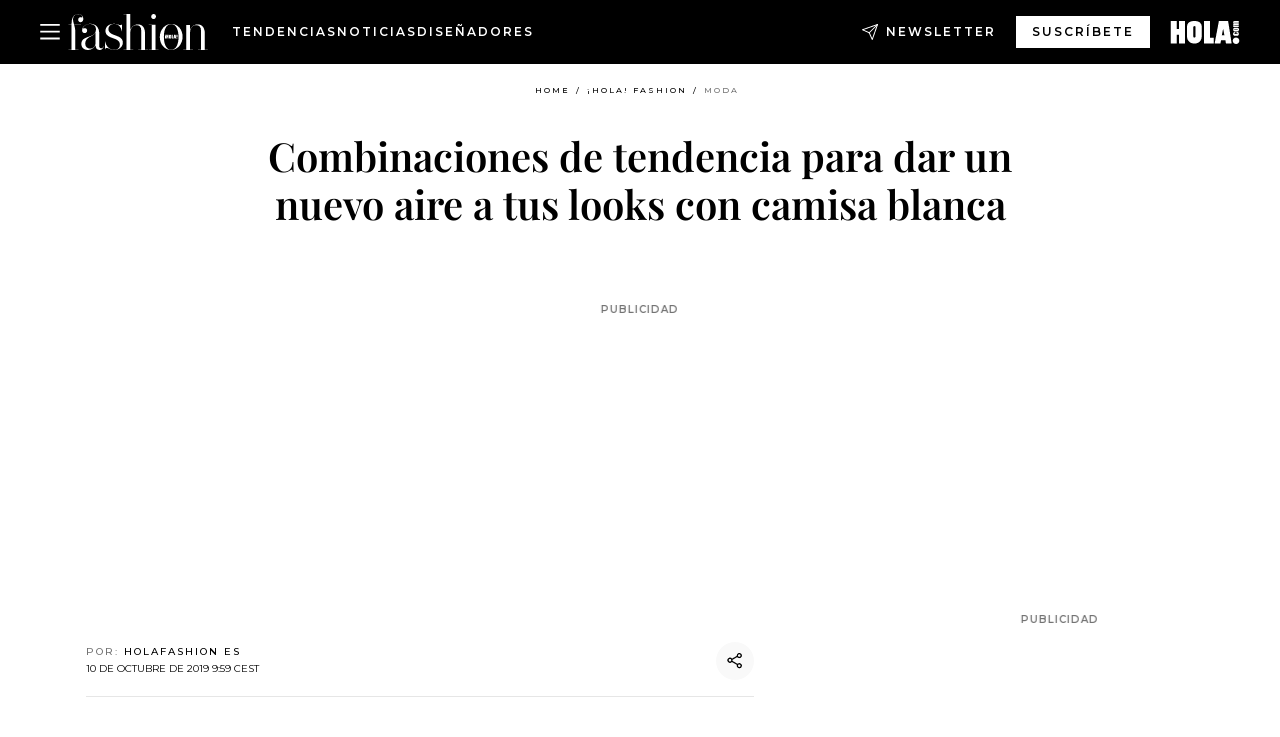

--- FILE ---
content_type: text/html; charset=utf-8
request_url: https://www.hola.com/fashion/tendencias/2019101068229/camisas-blancas-nuevas-formas-combinarlas/
body_size: 31169
content:
<!DOCTYPE html><html data-site="holaFashion" lang="es"><head><meta charSet="utf-8" data-next-head=""/><meta name="viewport" content="width=device-width" data-next-head=""/><meta property="mrf:tags" content="ed:4" data-next-head=""/><meta property="mrf:tags" content="otherEdition:" data-next-head=""/><meta property="mrf:tags" content="documentType:story" data-next-head=""/><meta property="mrf:tags" content="publication:HOLAFASHION" data-next-head=""/><meta property="mrf:tags" content="articleLength:0" data-next-head=""/><meta property="mrf:tags" content="hasEmbedded:false" data-next-head=""/><meta property="mrf:tags" content="hasRelatedContent:false" data-next-head=""/><meta property="mrf:tags" content="hasRelatedGallery:false" data-next-head=""/><meta property="mrf:tags" content="contentAccess:free" data-next-head=""/><meta property="mrf:tags" content="articleID:759738" data-next-head=""/><meta property="mrf:tags" content="isPremium:false" data-next-head=""/><meta property="mrf:tags" content="internalLinks:0" data-next-head=""/><meta property="mrf:tags" content="externalLinks:0" data-next-head=""/><meta property="mrf:tags" content="numberImages:0" data-next-head=""/><meta property="mrf:tags" content="numberParagraphs:0" data-next-head=""/><meta property="mrf:tags" content="hasPodcast:false" data-next-head=""/><meta property="mrf:tags" content="articleType:gallery" data-next-head=""/><meta property="mrf:tags" content="contentPurpose:news" data-next-head=""/><meta property="mrf:tags" content="commercialPurpose:" data-next-head=""/><meta property="mrf:tags" content="numberAds:7" data-next-head=""/><meta property="mrf:tags" content="holaPlusOrigin:" data-next-head=""/><meta property="mrf:tags" content="hasVideo:false" data-next-head=""/><meta property="mrf:sections" content="fashion" data-next-head=""/><meta property="mrf:tags" content="sub-section:tendencias" data-next-head=""/><title data-next-head="">Camisas blancas: nuevas combinaciones de tendencia para combinarla con estilo</title><link rel="canonical" href="https://www.hola.com/fashion/tendencias/2019101068229/camisas-blancas-nuevas-formas-combinarlas/" data-next-head=""/><link rel="alternate" type="application/rss+xml" title="HOLAFASHION! RSS PRIMARY-FASHION feed" href="https://www.hola.com/feeds/rss/es/primary-fashion/any/50.xml" data-next-head=""/><link rel="alternate" href="https://www.hola.com/fashion/tendencias/20191010759738/camisas-blancas-nuevas-formas-combinarlas/" hreflang="es" data-next-head=""/><meta name="title" content="Camisas blancas: nuevas combinaciones de tendencia para combinarla con estilo" data-next-head=""/><meta name="description" content="Opciones aprobadas por las expertas en moda y fáciles de copiar" data-next-head=""/><meta name="robots" content="max-image-preview:large, max-snippet:-1, max-video-preview:-1" data-next-head=""/><meta name="plantilla" content="Plantilla de noticias (plantilla-noticias.html)" data-next-head=""/><meta property="og:url" content="https://www.hola.com/fashion/tendencias/2019101068229/camisas-blancas-nuevas-formas-combinarlas/" data-next-head=""/><meta property="og:title" content="Combinaciones de tendencia para dar un nuevo aire a tus looks con camisa blanca" data-next-head=""/><meta property="og:description" content="Opciones aprobadas por las expertas en moda y fáciles de copiar" data-next-head=""/><meta property="og:article:author" content="https://www.hola.com/autor/holafashion-es/" data-next-head=""/><meta property="og:image:height" content="675" data-next-head=""/><meta property="og:image:width" content="1200" data-next-head=""/><meta property="og:type" content="article" data-next-head=""/><meta property="lang" content="es" data-next-head=""/><meta property="article:modified_time" content="2019-10-10T07:59:57.000Z" data-next-head=""/><meta property="article:published_time" content="2019-10-10T07:59:57.000Z" data-next-head=""/><meta property="article:section" content="Moda" data-next-head=""/><meta property="article:tag" content="Moda" data-next-head=""/><meta property="article:publisher" content="https://www.facebook.com/HolaFashion/" data-next-head=""/><meta property="fb:app_id" content="notknown" data-next-head=""/><meta property="fb:pages" content="52459726262" data-next-head=""/><meta name="dc.title" content="Camisas blancas: nuevas combinaciones de tendencia para combinarla con estilo" data-next-head=""/><meta name="dc.date" content="2019-10-10T07:59:57.000Z" data-next-head=""/><meta name="dc.author" content="¡HOLA! Fashion" data-next-head=""/><meta name="twitter:card" content="summary_large_image" data-next-head=""/><meta name="twitter:site" content="@holamoda" data-next-head=""/><meta name="twitter:title" content="Combinaciones de tendencia para dar un nuevo aire a tus looks con camisa blanca" data-next-head=""/><meta name="twitter:description" content="Opciones aprobadas por las expertas en moda y fáciles de copiar" data-next-head=""/><meta name="twitter:creator" content="@holamoda" data-next-head=""/><meta name="twitter:url" content="https://www.hola.com/fashion/tendencias/2019101068229/camisas-blancas-nuevas-formas-combinarlas/" data-next-head=""/><meta property="og:site_name" content="¡HOLA!" data-next-head=""/><meta property="fb:admins" content="52459726262" data-next-head=""/><meta property="og:updated_time" content="2019-10-10T07:59:57.000Z" data-next-head=""/><script type="application/ld+json" data-next-head="">[{"@context":"https://schema.org","@type":"NewsArticle","mainEntityOfPage":{"@type":"WebPage","@id":"https://www.hola.com/fashion/tendencias/2019101068229/camisas-blancas-nuevas-formas-combinarlas/","isAccessibleForFree":true},"headline":"Combinaciones de tendencia para dar un nuevo aire a tus looks con camisa blanca","datePublished":"2019-10-10T07:59:57.000Z","dateModified":"2019-10-10T07:59:57.000Z","copyrightYear":"2019","url":"https://www.hola.com/fashion/tendencias/2019101068229/camisas-blancas-nuevas-formas-combinarlas/","author":[{"@type":"Person","name":"HolaFashion ES"}],"articleSection":"Moda","inLanguage":"es","license":"https://www.hola.com/aviso-legal/","description":"Opciones aprobadas por las expertas en moda y fáciles de copiar","articleBody":"","keywords":["Moda"],"publisher":{"@type":"NewsMediaOrganization","name":"¡HOLA! Fashion","@legalName":"Hola S.L","url":"https://www.hola.com/","logo":{"@type":"ImageObject","url":"https://www.hola.com/holacom.png","width":196,"height":60}},"image":[]},{"@context":"https://schema.org","@graph":[{"@type":"WebSite","@id":"https://www.hola.com/#website","url":"https://www.hola.com/","name":"¡HOLA! Fashion"}]},{"@context":"https://schema.org","@type":"BreadcrumbList","itemListElement":[{"@type":"ListItem","position":1,"name":"¡HOLA! Fashion","item":{"@id":"https://www.hola.com/","@type":"CollectionPage"}},{"@type":"ListItem","position":2,"name":"¡HOLA! Fashion","item":{"@id":"https://www.hola.com/fashion/","@type":"CollectionPage"}},{"@type":"ListItem","position":3,"name":"Moda","item":{"@id":"https://www.hola.com/fashion/tendencias/","@type":"CollectionPage"}}]}]</script><link rel="preconnect" href="https://fonts.gstatic.com"/><link rel="preconnect" href="https://securepubads.g.doubleclick.net"/><link rel="preconnect" href="https://api.permutive.com"/><link rel="preconnect" href="https://micro.rubiconproject.com"/><link rel="preconnect" href="https://cdn.jwplayer.com"/><link rel="preconnect" href="https://cdn.privacy-mgmt.com"/><link rel="preconnect" href="https://www.googletagmanager.com"/><link rel="dns-prefetch" href="https://fonts.gstatic.com"/><link rel="dns-prefetch" href="https://securepubads.g.doubleclick.net"/><link rel="dns-prefetch" href="https://api.permutive.com"/><link rel="dns-prefetch" href="https://micro.rubiconproject.com"/><link rel="dns-prefetch" href="https://cdn.jwplayer.com"/><link rel="dns-prefetch" href="https://cdn.privacy-mgmt.com"/><link rel="dns-prefetch" href="https://www.googletagmanager.com"/><link rel="dns-prefetch" href="https://ssl.p.jwpcdn.com"/><link rel="dns-prefetch" href="https://www.google-analytics.com"/><script fetchpriority="high" type="text/javascript" src="https://securepubads.g.doubleclick.net/tag/js/gpt.js" async=""></script><link rel="apple-touch-icon" type="image/png" sizes="57x57" href="/fashion/apple-touch-icon-57x57.png"/><link rel="apple-touch-icon" type="image/png" sizes="60x60" href="/fashion/apple-touch-icon-60x60.png"/><link rel="apple-touch-icon" type="image/png" sizes="72x72" href="/fashion/apple-touch-icon-72x72.png"/><link rel="apple-touch-icon" type="image/png" sizes="76x76" href="/fashion/apple-touch-icon-76x76.png"/><link rel="apple-touch-icon" type="image/png" sizes="114x114" href="/fashion/apple-touch-icon-114x114.png"/><link rel="apple-touch-icon" type="image/png" sizes="120x120" href="/fashion/apple-touch-icon-120x120.png"/><link rel="apple-touch-icon" type="image/png" sizes="144x144" href="/fashion/apple-touch-icon-144x144.png"/><link rel="apple-touch-icon" type="image/png" sizes="152x152" href="/fashion/apple-touch-icon-152x152.png"/><link rel="apple-touch-icon" type="image/png" sizes="180x180" href="/fashion/apple-touch-icon-180x180.png"/><link rel="shortcut icon" type="image/png" sizes="32x32" href="/fashion/favicon-32x32.png"/><link rel="icon" type="image/png" sizes="16x16" href="/fashion/favicon-16x16.png"/><link rel="icon" type="image/png" sizes="192x192" href="/fashion/favicon-192x192.png"/><link rel="icon" type="image/x-icon" href="/fashion/favicon.ico"/><link rel="shortcut icon" href="/fashion/favicon.ico"/><link rel="manifest" href="/site.webmanifest" crossorigin="use-credentials"/><link rel="mask-icon" href="/fashion/icons/safari-pinned-tab.svg" color="#cc0000"/><meta name="msapplication-TileColor" content="#cc0000"/><meta name="theme-color" content="#ffffff"/><meta name="version" content="v4.67.1"/><script id="datalayer-script" data-nscript="beforeInteractive">(function() {
						const page = {"documentType":"story","geoBucket":"geo_us_es","errorStatus":"","publication":"HOLAFASHION","subsection":"fashion/tendencias","section":"fashion","cleanURL":"https://www.hola.com/fashion/tendencias/2019101068229/camisas-blancas-nuevas-formas-combinarlas/","canonicalURL":"https://www.hola.com/fashion/tendencias/2019101068229/camisas-blancas-nuevas-formas-combinarlas/","ed":"4","otherEdition":[],"dataSource":"web"};
						const article = {"datePublication":"20191010","author":["HolaFashion ES"],"tags":[],"keywords":["camisas blancas","como llevar camisa blanca","looks con camisa blanca"],"videoTitle":"","dateModified":"20191010","videoID":"","videoPlayer":"","videoType":"","videoStyle":"","descriptionURL":"Opciones aprobadas por las expertas en moda y fáciles de copiar","contentClassification":"","clientName":"","articleLength":0,"articleTitle":"Camisas blancas: nuevas combinaciones de tendencia para combinarla con estilo","articleHeadline":"Combinaciones de tendencia para dar un nuevo aire a tus looks con camisa blanca","articleSubtitle":"Opciones aprobadas por las expertas en moda y fáciles de copiar","articleID":759738,"externalLinks":0,"numberImages":0,"numberParagraphs":0,"hasVideo":false,"hasEmbedded":false,"internalLinks":0,"hasPodcast":false,"contentPurpose":"news","articleType":"gallery","isAffiliate":false,"isBranded":false,"isTenancy":false,"isPremium":false,"isOneColumn":false,"contentAccess":"free","holaPlusOrigin":"","hasRelatedContent":false,"hasRelatedGallery":false,"commercialPurpose":[],"campaign":[],"sourceClonedArticle":"","numberAds":7,"primaryImageStyle":"containedWithTextAboveLowerCase","contentCreation":[],"recirculationBlockType":["link-list","related-news","outbrain","latest-news","article-body-branded"],"recirculationBlockNumber":5};
						window.dataLayer = window.dataLayer || [];
						if (page) window.dataLayer.push(page);
						if (article) window.dataLayer.push(article);
					})();</script><script id="prebid-create" data-nscript="beforeInteractive">
			window.pbjs = window.pbjs || {};
			window.pbjs.que = window.pbjs.que || [];
		</script><script id="gpt-create" data-nscript="beforeInteractive">
			window.dataLayer = window.dataLayer || [];
			window.googletag = window.googletag || {cmd: []};
			window.adConfig = window.adConfig || {};
			window.adConfig.ads = window.adConfig.ads || [];
			window.adConfig.sraIds = window.adConfig.sraIds || [];
			window.mappings = window.mappings || {};
			window.pageLevelTargeting = window.pageLevelTargeting || false;
		</script><script id="marfil-create" data-nscript="beforeInteractive">(function(){"use strict";function e(e){var t=!(arguments.length>1&&void 0!==arguments[1])||arguments[1],c=document.createElement("script");c.src=e,t?c.type="module":(c.async=!0,c.type="text/javascript",c.setAttribute("nomodule",""));var n=document.getElementsByTagName("script")[0];n.parentNode.insertBefore(c,n)}!function(t,c){!function(t,c,n){var a,o,r;n.accountId=c,null!==(a=t.marfeel)&&void 0!==a||(t.marfeel={}),null!==(o=(r=t.marfeel).cmd)&&void 0!==o||(r.cmd=[]),t.marfeel.config=n;var i="https://sdk.mrf.io/statics";e("".concat(i,"/marfeel-sdk.js?id=").concat(c),!0),e("".concat(i,"/marfeel-sdk.es5.js?id=").concat(c),!1)}(t,c,arguments.length>2&&void 0!==arguments[2]?arguments[2]:{})}(window,7386,{} /* Config */)})();
		</script><link rel="preload" href="/fashion/_next/static/css/98f72ea15a6d6b9d.css" as="style"/><link rel="stylesheet" href="/fashion/_next/static/css/98f72ea15a6d6b9d.css" data-n-g=""/><link rel="preload" href="/fashion/_next/static/css/7829afaba236848f.css" as="style"/><link rel="stylesheet" href="/fashion/_next/static/css/7829afaba236848f.css" data-n-p=""/><link rel="preload" href="/fashion/_next/static/css/afe6d837ce3c2cbc.css" as="style"/><link rel="stylesheet" href="/fashion/_next/static/css/afe6d837ce3c2cbc.css" data-n-p=""/><noscript data-n-css=""></noscript><script defer="" nomodule="" src="/fashion/_next/static/chunks/polyfills-42372ed130431b0a.js"></script><script src="//applets.ebxcdn.com/ebx.js" async="" id="ebx" defer="" data-nscript="beforeInteractive"></script><script defer="" src="/fashion/_next/static/chunks/7538.aa1bcf1d3a1122cc.js"></script><script defer="" src="/fashion/_next/static/chunks/5307.60d8733009aa532b.js"></script><script defer="" src="/fashion/_next/static/chunks/3763.9721c4d521416d9b.js"></script><script defer="" src="/fashion/_next/static/chunks/8592.551ef9db4f200d66.js"></script><script defer="" src="/fashion/_next/static/chunks/36.8678ed23b899c02e.js"></script><script defer="" src="/fashion/_next/static/chunks/6876.b149e8baa2b41b0a.js"></script><script defer="" src="/fashion/_next/static/chunks/819.9bd4b9b211a0911f.js"></script><script defer="" src="/fashion/_next/static/chunks/6237.07f823ac89b2cf4c.js"></script><script defer="" src="/fashion/_next/static/chunks/5600.9bf76ea82fc4ea35.js"></script><script defer="" src="/fashion/_next/static/chunks/6510.b27b37e3889fe4ef.js"></script><script defer="" src="/fashion/_next/static/chunks/408.002148380dd596fd.js"></script><script src="/fashion/_next/static/chunks/webpack-ccaf2fd02ac1f9e6.js" defer=""></script><script src="/fashion/_next/static/chunks/framework-87f4787c369d4fa9.js" defer=""></script><script src="/fashion/_next/static/chunks/main-d4980bc18a46518b.js" defer=""></script><script src="/fashion/_next/static/chunks/pages/_app-19fbaafcf49f6dfa.js" defer=""></script><script src="/fashion/_next/static/chunks/1609-4252f898d0831c6c.js" defer=""></script><script src="/fashion/_next/static/chunks/7152-2a19efcfeeb8043e.js" defer=""></script><script src="/fashion/_next/static/chunks/105-1ae67701abdcd168.js" defer=""></script><script src="/fashion/_next/static/chunks/pages/article/%5B...path%5D-c2be43250f5915c8.js" defer=""></script><script src="/fashion/_next/static/bLnrf5fXLU6KMMG757X2C/_buildManifest.js" defer=""></script><script src="/fashion/_next/static/bLnrf5fXLU6KMMG757X2C/_ssgManifest.js" defer=""></script></head><body><div id="__next"><a class="skLi-8370a0" href="#hm-main">Ir al contenido principal</a><a class="skLi-8370a0" href="#hm-footer">Ir al pie de página</a><div><!-- Comscore Identifier: comscorekw=fashion --></div> <!-- --> <!-- --> <!-- --> <!-- --> <div class="glide-header hf-heWr-13544c1"><header class=" hf-theme hf-header" id="hm-header" data-no-swipe="true"><div class="hf-heMaRoWr-20558d9 hm-container"><div class="hf-heToBa-12016a3"><button type="button" class="hf-heHaTo-215244d hf-theme hf-button hf-bu-i-1138ea0" aria-label="Abrir menú" aria-expanded="false" title="Abrir menú"><svg viewBox="0 0 16 13" xmlns="http://www.w3.org/2000/svg" aria-hidden="true" class="hm-icon"><path d="M16 1.5H0V0h16zM16 7H0V5.5h16zm0 5.5H0V11h16z" fill="currentColor" fill-rule="evenodd"></path></svg></button><div class="hf-heLoCo-194933f -nogrow"><a aria-label="HOLA Fashion" class="hf-loLi-8311c6 hf-link" href="https://www.hola.com/fashion/"><svg viewBox="0 0 142 36" xmlns="http://www.w3.org/2000/svg" aria-hidden="true" class="hf-loIc-826c03 hm-icon"><path d="M7.446 35.845h3.07V36H.498v-.155h3.132V10.729H.5v-.155h3.132V9.396C3.631 3.752 5.957.03 10.174.03c3.628 0 5.302 2.264 5.302 5.086 0 1.736-1.178 3.07-2.635 3.07-1.55 0-2.512-1.055-2.512-2.42 0-1.643 1.178-2.573 2.48-2.573.807 0 1.334.403 1.489.403.155 0 .248-.093.248-.248 0-1.054-1.054-3.224-4.372-3.224-2.977 0-5.054 2.17-5.054 5.24 0 2.015.496 3.504.992 5.21h6.946v.154H6.143c.651 2.016 1.302 4.403 1.302 8.465v16.651zM19.415 16.62c0 1.395-1.054 2.512-2.636 2.512-1.426 0-2.511-1.179-2.511-2.822 0-2.977 2.976-6.543 8.279-6.543 5.736 0 9.116 3.876 9.116 9.613V32c0 1.581.93 2.325 2.078 2.325 1.24 0 2.17-.93 2.325-2.325h.155c-.093 1.426-1.302 3.969-4.155 3.969-2.573 0-3.907-1.489-4.155-4.745-.992 2.171-3.814 4.745-7.783 4.745-3.504 0-6.635-2.14-6.635-5.985 0-9.364 14.853-5.054 14.853-14.543 0-3.504-2.264-5.395-6.543-5.395-4.372 0-6.574 3.163-6.574 4.217 0 .155.093.248.248.248s.683-.403 1.489-.403c1.209 0 2.45.868 2.45 2.511zm8.403 2.078c-2.76 4.558-10.357 3.907-10.357 10.946 0 3.007 1.985 4.96 4.9 4.96 3.317 0 5.457-2.387 5.457-5.053V18.698zM52.624 30.512c0-7.783-14.605-4.837-14.605-13.519 0-4.31 3.41-7.194 8.775-7.194 3.411 0 4.62 1.334 6.543 1.334.9 0 1.395-.559 1.395-1.334h.155v7.876h-.155c-.992-4.372-3.008-7.69-7.907-7.69-3.72 0-5.798 2.326-5.798 5.086 0 7.814 14.605 4.837 14.605 13.519 0 4.248-3.907 7.38-8.713 7.38-4.372 0-5.24-1.985-7.783-1.985-.9 0-1.396.558-1.396 1.333h-.186v-7.814h.155c.9 4.713 4.248 8.31 9.148 8.31 3.783 0 5.767-2.294 5.767-5.302zM74.268 16.279c0-3.318-1.891-5.147-4.9-5.147-3.751 0-6.139 3.504-6.139 6.883v17.83h3.07V36H56.283v-.155h3.132V.248h-3.132V0h6.946v15.628c.899-2.418 3.628-5.24 7.69-5.24 4.899 0 7.224 3.72 7.224 9.395v16.031h3.008v.155H71.135v-.155h3.132V16.28zM88.81 35.845h3.07V36H81.864v-.155h3.131V10.884h-3.131v-.155h6.945v25.116zM86.795 5.054c-1.396 0-2.388-1.054-2.388-2.48C84.407 1.084 85.492 0 86.794 0c1.427 0 2.42 1.054 2.42 2.511 0 1.458-1.086 2.543-2.42 2.543zM104.56 36c-6.574 0-11.442-5.705-11.442-12.93 0-7.287 5.302-13.178 11.69-13.178 6.574 0 11.442 5.643 11.442 12.868 0 7.318-5.302 13.24-11.69 13.24zm.248-25.892c-5.147 0-7.566 5.457-7.566 12.713 0 7.225 2.419 12.961 7.318 12.961 5.147 0 7.566-5.488 7.566-12.775 0-7.194-2.419-12.899-7.318-12.899zM134.89 16.279c0-3.318-1.892-5.147-4.9-5.147-3.752 0-6.139 3.504-6.139 6.883v17.83h3.07V36h-9.985v-.155h3.101V11.04h-3.101v-.155h6.946v4.744c.899-2.418 3.628-5.24 7.69-5.24 4.899 0 7.225 3.721 7.225 9.395v16.031h3.007v.156h-10.015v-.156h3.132l-.031-19.535z" fill="currentColor"></path><path d="M97.988 20.217h13.303v5.054H97.988v-5.054z"></path><path d="M109.93 24.155c0-.28.217-.527.527-.527s.528.217.528.527c0 .28-.218.527-.528.527a.543.543 0 01-.527-.527zM98.298 21.209c0-.28.217-.527.527-.527s.527.217.527.527c0 .31-.248.496-.558.496a.49.49 0 01-.496-.496zM110.98 23.318h-.993v-2.543h.993v2.543z" fill="currentColor"></path><path d="M103.72 21.736c-.062-.062-.124-.062-.217-.031-.062.031-.093.093-.124.155v1.643c0 .062.062.124.124.156h.155c.062-.032.093-.063.093-.156v-1.612c0-.124 0-.124-.031-.155zm.93-.465c.093.124.124.34.155.558v1.643c0 .434-.279.9-.651 1.055-.372.186-.992.155-1.334-.093-.31-.217-.434-.558-.465-.9v-1.86c.031-.28.155-.527.372-.651.155-.093.342-.186.528-.186.403-.062 1.116-.062 1.395.434zM108.53 23.225l-.217-1.085s0-.031-.217 1.085h.434zm.62-2.419c.031 0 .589 3.783.589 3.814h-.93l-.093-.558h-.713l-.124.558h-.962l.714-3.814h1.519z" clip-rule="evenodd" fill="currentColor" fill-rule="evenodd"></path><path d="M106.17 23.628h.621v.992h-1.613v-3.814h1.023c-.031 0-.031 2.822-.031 2.822zM100.66 22.171h.372v-1.364h.992v3.814h-.961v-1.489h-.403v1.489h-.992v-3.814h.992v1.364zM99.322 24.62h-.961v-2.76h.961v2.76z" fill="currentColor"></path></svg><span class="sr-only">Camisas blancas: nuevas combinaciones de tendencia para combinarla con estilo</span></a></div><nav class="hf-heInNa-2165b3c" aria-label="Primary Header Navigation" id="header-navigation-primary"><ul class="hf-naLi-148407d"><li class="hf-naIt-1471b6f"><a class="hf-naLi-147079d hf-link" href="https://www.hola.com/moda/tendencias/">Tendencias</a></li><li class="hf-naIt-1471b6f"><a class="hf-naLi-147079d hf-link" href="https://www.hola.com/moda/actualidad/">Noticias</a></li><li class="hf-naIt-1471b6f"><a class="hf-naLi-147079d hf-link" href="https://www.hola.com/moda/disenyadores/">Diseñadores</a></li></ul></nav><a class="hf-heNeLi-2084f73 hf-link" href="https://www.hola.com/fashion-newsletter/"><svg viewBox="0 0 18 18" fill="none" xmlns="http://www.w3.org/2000/svg" aria-hidden="true" class="hm-icon"><path fill-rule="evenodd" clip-rule="evenodd" d="M17.837.163a.556.556 0 010 .786l-9.342 9.343a.556.556 0 01-.787-.787L17.051.163a.556.556 0 01.786 0z" fill="currentColor"></path><path fill-rule="evenodd" clip-rule="evenodd" d="M17.837.163a.556.556 0 01.132.577l-5.914 16.888a.556.556 0 01-1.033.042l-3.288-7.405L.33 6.975a.556.556 0 01.042-1.033L17.26.032a.556.556 0 01.577.13zM2.064 6.528l6.318 2.808a.556.556 0 01.282.283l2.805 6.317 5.068-14.473L2.064 6.528z" fill="currentColor"></path></svg><span class="newsletter-label">Newsletter</span></a><div class="login-header loCo-146800c"><a aria-label="Iniciar sesión" class="loLi-935396 hf-link" href="" rel="nofollow"><span class="loLiTe-1356d2a">Iniciar sesión</span></a></div><div class="hf-suCl-1819162"><a class="-button hf-link" href="https://suscripciones.hola.com/suscripcion/fashion/suscripcionfashion">SUSCRÍBETE</a></div></div><div class="hf-heSuBrLo-18030ca"><a aria-label="" class="hf-loLi-8311c6 hf-link" href="https://www.hola.com/"><svg viewBox="0 0 242 81" fill="none" xmlns="http://www.w3.org/2000/svg" aria-hidden="true" class="hf-loIc-826c03 hm-icon"><path d="M230.277 58.186c6.478 0 11.723 5.128 11.723 11.407C242 75.87 236.755 81 230.277 81c-6.479 0-11.723-5.129-11.723-11.407 0-6.279 5.244-11.407 11.723-11.407zM106.522 9.506c2.116 2.697 3.041 7.295 3.041 11.76l-.176 34.267c-.353 8.931-5.509 18.57-13.706 21.576-8.198 3.758-20.979 3.05-28.118-2.299-6.215-4.642-9.432-11.23-9.784-18.747V17.907c.528-5.35 3.393-11.23 8.02-13.75C69.194 2.033 72.896.574 76.819.396c8.55-.883 23.49-1.06 29.704 9.109zm-19.92 9.418c-1.234-1.062-3.041-1.238-4.452-.708-1.41.53-2.291 1.769-2.468 3.228v33.558c.177 1.415 1.234 2.697 2.689 3.05 1.058.355 2.292.178 3.217 0 1.058-.706 2.116-1.237 2.116-3.227V21.621c-.045-1.415-.573-1.946-1.102-2.697zM202.203.044c.529.177 12.605 79.01 12.605 79.409h-19.921l-2.116-11.761h-15.116l-2.292 11.76h-20.449S170.03.222 169.854.044c-.22.177 32.349 0 32.349 0zM189.378 50.36s-4.451-22.638-4.451-22.815c0 0 0-.353-4.628 22.815h9.079zm-50.507 8.356h12.825v20.692h-34.332V.044h21.331c.176 0 .176 58.849.176 58.672zM21.155 28.386h8.373V0H50.33v79.408H29.705V48.37H21.33v31.038H0V.044h21.155v28.341zm206.654 10.522v5.527h-2.336c-.705 0-1.234 0-1.587.177-.352.177-.352.354-.352.707 0 .354.176.53.352.708.177.177.706.177 1.587.177h9.255c.705 0 1.234-.177 1.587-.354.352-.177.529-.354.529-.708a.974.974 0 00-.529-.884c-.353-.177-1.058-.177-1.939-.177h-2.292v-5.35c1.586 0 2.688 0 3.57.177.705.177 1.586.354 2.291 1.061.882.531 1.411 1.238 1.763 2.123.353.884.529 1.945.529 3.404 0 1.592-.352 3.05-.881 3.935-.529 1.061-1.411 1.592-2.468 2.123-1.058.353-2.468.53-4.452.53h-5.509c-1.586 0-2.864-.177-3.746-.53-.881-.354-1.586-1.062-2.292-2.123-.705-1.06-1.057-2.476-1.057-3.935 0-1.592.352-2.874 1.057-3.935.706-1.061 1.411-1.768 2.469-2.122 1.234-.354 2.644-.53 4.451-.53zm-.529-15.519h4.804c1.763 0 3.041 0 3.922.177.882.177 1.587.53 2.292 1.061.705.53 1.234 1.238 1.587 2.122.352.885.528 1.946.528 3.228 0 1.238-.176 2.476-.352 3.405-.353.884-.705 1.591-1.234 2.122-.529.53-1.234.884-2.116 1.061-.881.177-2.115.354-3.746.354h-4.98c-1.763 0-3.217-.177-4.275-.53-1.058-.355-1.763-1.062-2.468-2.123-.529-1.061-.881-2.3-.881-3.935 0-1.238.176-2.476.528-3.405a4.594 4.594 0 011.587-2.122c.705-.53 1.234-.884 1.939-1.061.529-.177 1.587-.354 2.865-.354zm-1.454 5.88c-1.058 0-1.587 0-1.94.178-.176.176-.352.353-.352.707s.176.53.352.707c.177.177.882.177 1.94.177h8.726c.881 0 1.586 0 1.763-.177.352-.177.352-.353.352-.707s-.176-.53-.352-.707c-.177-.177-.882-.177-1.587-.177h-8.902zm-5.333-13.882l1.763.176c-.705-.53-1.234-1.06-1.587-1.591-.352-.708-.529-1.415-.529-2.123 0-1.591.705-2.874 2.116-3.758-.705-.53-1.234-1.061-1.587-1.592-.352-.707-.529-1.238-.529-2.122 0-1.06.177-1.768.705-2.476.529-.707 1.058-1.06 1.763-1.238.705-.177 1.763-.354 3.394-.354h13.883v5.704H227.28c-1.587 0-2.688 0-3.041.177-.353.177-.529.354-.529.707 0 .354.176.708.529.885.353.177 1.41.177 3.041.177h12.605v5.703h-12.252c-1.94 0-3.041 0-3.394.177-.353.177-.529.354-.529.707 0 .177.176.531.353.708.176.177.352.354.705.354h15.293v5.703h-19.392v-5.88h-.176v-.044z" fill="currentColor"></path></svg><span class="sr-only">Camisas blancas: nuevas combinaciones de tendencia para combinarla con estilo</span></a></div></div><nav class="hf-heMeMo-1622f64" aria-label="Primary Header Navigation" id="header-navigation-primary"><ul class="hf-naLi-148407d"><li class="hf-naIt-1471b6f"><a class="hf-naLi-147079d hf-link" href="https://www.hola.com/moda/tendencias/">Tendencias</a></li><li class="hf-naIt-1471b6f"><a class="hf-naLi-147079d hf-link" href="https://www.hola.com/moda/actualidad/">Noticias</a></li><li class="hf-naIt-1471b6f"><a class="hf-naLi-147079d hf-link" href="https://www.hola.com/moda/disenyadores/">Diseñadores</a></li></ul></nav></header><span id="hm-main"></span></div> <div class="-variation-skin -style-1 holaFashion-style" data-sticky-megabanner="false" data-ad-title="PUBLICIDAD"><div class="desktop adCo-11280b3"><div id="div-skin_0" data-refresh-count="0"></div></div></div><div class="all" id="div-outofpage1X1_0" data-position="outofpage" data-refresh-count="0" data-ad-title="PUBLICIDAD"></div> 
<div class="gc-col-12 gc-row">
 <div class="gc-col-12 gc-row hm-container skin-container" role="main">
  <!-- --> <!-- --> <div class="hf-arCo-12511f0 hf-ahBo-830269 hf-co-949645 hf-noMe-701988  hf-theme"><div class="hf-brCrWr-1867707"><nav class=" hf-theme hf-br-11623d5" aria-label="Breadcrumbs"><ul><li class="hf-brIt-15618e2"><a aria-label="Home" class="hf-link" href="https://www.hola.com/">Home</a></li><li class="hf-brIt-15618e2"><a aria-label="¡HOLA! Fashion" class="hf-link" href="https://www.hola.com/fashion/">¡HOLA! Fashion</a></li><li class="hf-brIt-15618e2 hf-brItAc-2165a92"><a aria-label="Moda" class="hf-link" href="https://www.hola.com/fashion/tendencias/">Moda</a></li></ul></nav></div><div class="hf-maWr-1158355"><div class="hf-heWr-1457675"><h1 class="he-720f74 hf-title">Combinaciones de tendencia para dar un nuevo aire a tus looks con camisa blanca</h1><hr class="hf-boLiUnTi-2077d80"/><hr class="hf-boLi-1053c1d"/></div><div class="hf-meWr-1249476"></div></div></div> <div class="-variation-megabanner -style-1 holaFashion-style" data-sticky-megabanner="false" data-ad-title="PUBLICIDAD"><div class="desktop adCo-11280b3"><div id="div-megabanner_0" data-refresh-count="0"></div></div></div> <!-- --> 
  <div class="gc-col-12 gc-row hm-grid hm-grid__section hm-grid__article">
   <div class="gc-col-8 gc-row hm-grid__content hm-grid__content--article">
    <div class="hf-arBy-1351edd  hf-theme"><div class="hf-arByIn-1859323 hf-arByInRe-2687baa"><div><div class="hf-exAu-14942ea">Por:<!-- --> <span>HolaFashion ES</span></div><div class="loTi-13508a5 hf-loTi-13508a5 undefinedtheme"><span class="loTiSp-1752866">10 de octubre de 2019 - 9:59 CEST</span><time class="loTiTiTa-203339b loTiTiTaHi-2621b16" dateTime="2019-10-10T07:59:57.000Z">10 de octubre de 2019 - 9:59 CEST</time></div></div><div class="hf-soShWr-2088523"><div id="socialSharing" class="hf-soSh-13519cb hf-soSh-13519cb hf-theme hf-soShHo-2417e03 hf-soShEx-2363117"><ul class="hf-soShLi-1864eac"><li class="hf-soShIt-17504d3 -type-whatsapp"><a class="hf-soShLi-1749f81 hf-link" href="https://api.whatsapp.com/send?text=https%3A%2F%2Fwww.hola.com%2Ffashion%2Ftendencias%2F2019101068229%2Fcamisas-blancas-nuevas-formas-combinarlas%2F&amp;media=&amp;description=Combinaciones%20de%20tendencia%20para%20dar%20un%20nuevo%20aire%20a%20tus%20looks%20con%20camisa%20blanca" rel="nofollow" target="_blank"><svg width="18" height="18" viewBox="0 0 18 18" fill="none" xmlns="http://www.w3.org/2000/svg" aria-hidden="true" class="hf-soShLiIc-2142828 hm-icon"><path fill-rule="evenodd" clip-rule="evenodd" d="M4.283 1.304A8.93 8.93 0 018.49.01a8.928 8.928 0 11-3.54 16.913L.441 17.992a.347.347 0 01-.417-.409l.947-4.601A8.93 8.93 0 014.283 1.304zm5.773 14.524a6.994 6.994 0 003.816-1.955v-.002a6.99 6.99 0 10-11.18-1.77l.314.605-.582 2.824 2.767-.653.625.312a6.993 6.993 0 004.24.64zm1.475-5.46l1.73.496-.002.002a.646.646 0 01.366.967 2.917 2.917 0 01-1.546 1.348c-1.184.285-3.002.006-5.272-2.112-1.965-1.835-2.485-3.362-2.362-4.573A2.91 2.91 0 015.569 4.78a.646.646 0 011.008.23l.73 1.645a.646.646 0 01-.08.655l-.369.477a.632.632 0 00-.05.698 9.228 9.228 0 002.978 2.626.625.625 0 00.684-.144l.424-.43a.646.646 0 01.637-.169z" fill="currentColor"></path></svg></a></li><li class="hf-soShIt-17504d3 -type-facebook"><a aria-label="Siguenos en Facebook" class="hf-soShLi-1749f81 hf-link" href="https://www.facebook.com/sharer/sharer.php?u=https%3A%2F%2Fwww.hola.com%2Ffashion%2Ftendencias%2F2019101068229%2Fcamisas-blancas-nuevas-formas-combinarlas%2F&amp;quote=Combinaciones%20de%20tendencia%20para%20dar%20un%20nuevo%20aire%20a%20tus%20looks%20con%20camisa%20blanca" rel="nofollow" target="_blank"><svg width="11" height="18" viewBox="0 0 11 18" fill="none" xmlns="http://www.w3.org/2000/svg" aria-hidden="true" class="hf-soShLiIc-2142828 hm-icon"><path fill-rule="evenodd" clip-rule="evenodd" d="M10.008 3.132H7.146a.955.955 0 00-.72 1.035v2.06h3.6v2.944h-3.6V18H3.06V9.171H0V6.227h3.06V4.5A4.23 4.23 0 017.025 0h2.974v3.132h.01z" fill="currentColor"></path></svg></a></li><li class="hf-soShIt-17504d3 -type-flipboard"><a class="hf-soShLi-1749f81 hf-link" href="https://share.flipboard.com/bookmarklet/popout?v=2&amp;title=Combinaciones%20de%20tendencia%20para%20dar%20un%20nuevo%20aire%20a%20tus%20looks%20con%20camisa%20blanca&amp;url=https%3A%2F%2Fwww.hola.com%2Ffashion%2Ftendencias%2F2019101068229%2Fcamisas-blancas-nuevas-formas-combinarlas%2F" rel="nofollow" target="_blank"><svg width="16" height="16" viewBox="0 0 16 16" fill="none" xmlns="http://www.w3.org/2000/svg" aria-hidden="true" class="hf-soShLiIc-2142828 hm-icon"><path d="M0 8.16V16h5.216v-5.216l2.605-.02 2.611-.012.013-2.611.019-2.605 2.611-.019 2.605-.013V.32H0v7.84z" fill="currentColor"></path></svg></a></li><li class="hf-soShIt-17504d3 -type-twitter"><a aria-label="Siguenos en X" class="hf-soShLi-1749f81 hf-link" href="https://twitter.com/intent/tweet?text=Combinaciones%20de%20tendencia%20para%20dar%20un%20nuevo%20aire%20a%20tus%20looks%20con%20camisa%20blanca&amp;url=https%3A%2F%2Fwww.hola.com%2Ffashion%2Ftendencias%2F2019101068229%2Fcamisas-blancas-nuevas-formas-combinarlas%2F" rel="nofollow" target="_blank"><svg width="18" height="18" viewBox="0 0 18 18" fill="none" xmlns="http://www.w3.org/2000/svg" aria-hidden="true" class="hf-soShLiIc-2142828 hm-icon"><path d="M10.7 7.8L17.4 0h-1.6L10 6.8 5.4 0H0l7 10.2-7 8.2h1.6l6.1-7.1 4.9 7.1H18L10.7 7.8zm-2.2 2.5l-.7-1-5.6-8.1h2.4l4.6 6.5.7 1 5.9 8.5h-2.4l-4.9-6.9z" fill="currentColor"></path></svg></a></li><li class="hf-soShIt-17504d3 -type-pinterest"><a aria-label="Siguenos en Pinterest" class="hf-soShLi-1749f81 hf-link" href="https://www.pinterest.com/pin/create/button/?url=https%3A%2F%2Fwww.hola.com%2Ffashion%2Ftendencias%2F2019101068229%2Fcamisas-blancas-nuevas-formas-combinarlas%2F&amp;media=&amp;description=Combinaciones%20de%20tendencia%20para%20dar%20un%20nuevo%20aire%20a%20tus%20looks%20con%20camisa%20blanca" rel="nofollow" target="_blank"><svg width="15" height="18" viewBox="0 0 15 18" fill="none" xmlns="http://www.w3.org/2000/svg" aria-hidden="true" class="hf-soShLiIc-2142828 hm-icon"><path d="M5.77 11.905C5.295 14.383 4.717 16.76 3.002 18c-.529-3.746.777-6.559 1.384-9.542-1.034-1.736.125-5.232 2.306-4.37 2.685 1.058-2.324 6.455 1.038 7.13 3.51.703 4.944-6.077 2.767-8.281-3.144-3.182-9.155-.072-8.416 4.485.18 1.114 1.333 1.452.46 2.99C.529 9.967-.068 8.383.007 6.272.13 2.815 3.12.397 6.116.06c3.792-.424 7.35 1.388 7.84 4.944.554 4.016-1.71 8.364-5.76 8.05-1.104-.084-1.565-.628-2.426-1.15z" fill="currentColor"></path></svg></a></li></ul><button type="button" aria-label="Compartir" title="Compartir" class="hf-soShLi-1749f81"><svg width="18" height="17" viewBox="0 0 18 17" fill="none" xmlns="http://www.w3.org/2000/svg" aria-hidden="true" class="hf-soShLiIc-2142828 hf-clIc-927d71 hm-icon"><path fill-rule="evenodd" clip-rule="evenodd" d="M17.676 1.737A1 1 0 0016.324.263L9 6.977 1.676.263A1 1 0 10.324 1.737L7.52 8.333.324 14.93a1 1 0 001.352 1.474L9 9.69l7.324 6.714a1 1 0 101.352-1.474L10.48 8.332l7.196-6.596z" fill="currentColor"></path></svg><svg width="18" height="19" viewBox="0 0 18 19" fill="none" xmlns="http://www.w3.org/2000/svg" aria-hidden="true" class="hf-soShLiIc-2142828 hf-shIc-92462a hm-icon"><path fill-rule="evenodd" clip-rule="evenodd" d="M14.135 1.5a1.558 1.558 0 100 3.115 1.558 1.558 0 000-3.115zm-3.058 1.558a3.058 3.058 0 11.575 1.786L6.174 8.04a.755.755 0 01-.1.049 3.078 3.078 0 01-.06 1.288c.055.016.108.04.16.07l5.843 3.404a3.058 3.058 0 11-.795 1.273l-5.804-3.382a.762.762 0 01-.11-.077 3.058 3.058 0 11.16-3.95L11.1 3.43a3.087 3.087 0 01-.022-.372zM14.135 13.5a1.558 1.558 0 100 3.115 1.558 1.558 0 000-3.115zM1.5 8.596a1.558 1.558 0 113.115 0 1.558 1.558 0 01-3.115 0z" fill="currentColor"></path></svg></button></div></div></div></div> <!-- --> 
    <div class="gc-col-12 hm-article__body -category-tendencias" style="width:100.0%">
     <div></div><div class="hf-boCo-11616d9  hf-theme ldJsonContent"><div class="fr-embedded">
 <div data-wc="200" id="e5lDX3fDdiL"><div class=" hf-theme hf-gaLiIt-1563865 -original_aspect_ratio"><div><figure class="hf-meIm-995f02 original_aspect_ratio"><div class="hf-imCo-14461c5"><img src="https://www.hola.com/horizon/original_aspect_ratio/7838a2762ed3-camisa-6-a.jpg" sizes="(min-width:1360px) 630px, (min-width:960px) 60vw, (min-width:320px) calc(100vw - (var(--page-gutter) * 2)), calc(100vw - (var(--page-gutter) * 2))" srcSet="https://www.hola.com/horizon/original_aspect_ratio/7838a2762ed3-camisa-6-a.jpg?im=Resize=(960),type=downsize 960w, https://www.hola.com/horizon/original_aspect_ratio/7838a2762ed3-camisa-6-a.jpg?im=Resize=(640),type=downsize 640w, https://www.hola.com/horizon/original_aspect_ratio/7838a2762ed3-camisa-6-a.jpg?im=Resize=(360),type=downsize 360w" width="704" height="1024" loading="lazy" decoding="async" alt="camisa 6" fetchpriority="auto" class="image hf-image"/><span class="hf-imCr-1233683">&#169; Getty Images</span></div></figure><div class="hf-gaLiItDe-2719e39"><p>La última prenda en la que se piensa a la hora de crear un estilismo diferente es, posiblemente, la <strong>camisa blanca</strong>. Da igual como sea tu estilo -romántico, retro, atemporal, clásico, <em>boho</em>...- este imprescindible de fondo de armario no suele faltar en ningún vestidor. Para <strong>evitar que los conjuntos construidos a partir de esta versátil propuesta resulten demasiado previsibles</strong>, nada mejor que echar un vistazo a los estilismos de las expertas en moda para descubrir cómo logran <strong>proporcionar un aire actual y de tendencia a los conjuntos donde la camisa blanca es una de las prendas principales</strong>. Desde <strong><a href="https://www.hola.com/fashion/">Olivia Palermo</a></strong>, que aboga por lucir este diseño amplio con unos <em>leggings</em> de efecto cuero y unos llamativos mocasines rosas, hasta las combinaciones vistas en el Street Style de las últimas Semanas de la Moda, encontrarás inspiración para ser la mejor vestida más allá del otoño.</p>
</div></div></div></div><ev-engagement id="horizon_hola" group-name="horizon_hola"></ev-engagement><div id="w-embedded-paywall" class="ev-paywall-container new-model-evolok"></div><div id="w-embedded-notifier" class="ev-notifier-container new-model-evolok"></div>
</div><div class="fr-embedded">
 <div data-wc="200" id="e3KxLMkFsOf"><div class=" hf-theme hf-gaLiIt-1563865 -original_aspect_ratio"><div><figure class="hf-meIm-995f02 original_aspect_ratio"><div class="hf-imCo-14461c5"><img src="https://www.hola.com/horizon/original_aspect_ratio/7d84d041bd7c-camisa-1-a.jpg" sizes="(min-width:1360px) 630px, (min-width:960px) 60vw, (min-width:320px) calc(100vw - (var(--page-gutter) * 2)), calc(100vw - (var(--page-gutter) * 2))" srcSet="https://www.hola.com/horizon/original_aspect_ratio/7d84d041bd7c-camisa-1-a.jpg?im=Resize=(960),type=downsize 960w, https://www.hola.com/horizon/original_aspect_ratio/7d84d041bd7c-camisa-1-a.jpg?im=Resize=(640),type=downsize 640w, https://www.hola.com/horizon/original_aspect_ratio/7d84d041bd7c-camisa-1-a.jpg?im=Resize=(360),type=downsize 360w" width="704" height="1024" loading="lazy" decoding="async" alt="camisa 1" fetchpriority="auto" class="image hf-image"/><span class="hf-imCr-1233683">&#169; Getty Images</span></div></figure><div class="hf-gaLiItDe-2719e39"><h3>Mangas 'XL'</h3>

<p>Las<strong> mangas que se alargan hasta cubrir casi la totalidad de las manos</strong> comienzan a proliferar en el Street Style, donde muchas expertas en moda han elegido este tipo de camisas. A la hora de adaptarlas a un look de diario una de las fórmulas de estilo más seguidas consiste en apostar por chaquetas o cazadoras que dejan entrever la manga de la camisa por debajo de la prenda, creando un contraste cromático y de tejidos. </p>
</div></div></div></div>
</div><div class="fr-embedded">
 <div data-wc="200" id="e4X_14up8wC"><div class=" hf-theme hf-gaLiIt-1563865 -original_aspect_ratio"><div><figure class="hf-meIm-995f02 original_aspect_ratio"><div class="hf-imCo-14461c5"><img src="https://www.hola.com/horizon/original_aspect_ratio/cf6d197fdc28-camisa-2-a.jpg" sizes="(min-width:1360px) 630px, (min-width:960px) 60vw, (min-width:320px) calc(100vw - (var(--page-gutter) * 2)), calc(100vw - (var(--page-gutter) * 2))" srcSet="https://www.hola.com/horizon/original_aspect_ratio/cf6d197fdc28-camisa-2-a.jpg?im=Resize=(960),type=downsize 960w, https://www.hola.com/horizon/original_aspect_ratio/cf6d197fdc28-camisa-2-a.jpg?im=Resize=(640),type=downsize 640w, https://www.hola.com/horizon/original_aspect_ratio/cf6d197fdc28-camisa-2-a.jpg?im=Resize=(360),type=downsize 360w" width="704" height="1024" loading="lazy" decoding="async" alt="camisa 2" fetchpriority="auto" class="image hf-image"/><span class="hf-imCr-1233683">&#169; Getty Images</span></div></figure><div class="hf-gaLiItDe-2719e39"><h3>Con 'mini' de cuero</h3>

<p>La modelo Devon Windsor se decanta por<strong> combinar en un mismo look dos prendas en apariencia contrarias</strong>. Por un lado, una camisa blanca clásica y por otro una minifalda de cuero con un cinturón de hebilla joya. Dos básicos de fondo de armario -uno de los estilismos diarios y otro de los looks de fiesta- que<strong> se conjugan a la perfección para crear un vestuario equilibrado, elegante y juvenil</strong>. </p>
</div></div></div></div>
</div><div class="fr-embedded">
 <div data-wc="200" id="e3OKRiq0ly9"><div class=" hf-theme hf-gaLiIt-1563865 -original_aspect_ratio"><div><figure class="hf-meIm-995f02 original_aspect_ratio"><div class="hf-imCo-14461c5"><img src="https://www.hola.com/horizon/original_aspect_ratio/104b7a8b544e-camisa-5-a.jpg" sizes="(min-width:1360px) 630px, (min-width:960px) 60vw, (min-width:320px) calc(100vw - (var(--page-gutter) * 2)), calc(100vw - (var(--page-gutter) * 2))" srcSet="https://www.hola.com/horizon/original_aspect_ratio/104b7a8b544e-camisa-5-a.jpg?im=Resize=(960),type=downsize 960w, https://www.hola.com/horizon/original_aspect_ratio/104b7a8b544e-camisa-5-a.jpg?im=Resize=(640),type=downsize 640w, https://www.hola.com/horizon/original_aspect_ratio/104b7a8b544e-camisa-5-a.jpg?im=Resize=(360),type=downsize 360w" width="704" height="1024" loading="lazy" decoding="async" alt="camisa 5" fetchpriority="auto" class="image hf-image"/><span class="hf-imCr-1233683">&#169; Getty Images</span></div></figure><div class="hf-gaLiItDe-2719e39"><h3>Nuevos básicos 'working'</h3>

<p>Para renovar la silueta <em>working </em>tradicional no hace falta invertir en un gran número de prendas, basta con elegir una propuesta diferente y combinarla con diseños atemporales para transformar por completo tu vestuario. En este caso, la experta en moda Tamara Kalinic se decanta por unos<strong> pantalones de efecto vinilo en burdeos</strong> y los combina con un maxibolso de mano de la misma tonalidad, un <strong>detalle sutil pero efectivo para dar un soplo de aire fresco</strong> a las mezclas habituales. </p>
</div></div></div></div>
</div><div class="fr-embedded">
 <div data-wc="200" id="e10duZSStCL"><div class=" hf-theme hf-gaLiIt-1563865 -original_aspect_ratio"><div><figure class="hf-meIm-995f02 original_aspect_ratio"><div class="hf-imCo-14461c5"><img src="https://www.hola.com/horizon/original_aspect_ratio/c97febc6a0e8-camisa-7-a.jpg" sizes="(min-width:1360px) 630px, (min-width:960px) 60vw, (min-width:320px) calc(100vw - (var(--page-gutter) * 2)), calc(100vw - (var(--page-gutter) * 2))" srcSet="https://www.hola.com/horizon/original_aspect_ratio/c97febc6a0e8-camisa-7-a.jpg?im=Resize=(960),type=downsize 960w, https://www.hola.com/horizon/original_aspect_ratio/c97febc6a0e8-camisa-7-a.jpg?im=Resize=(640),type=downsize 640w, https://www.hola.com/horizon/original_aspect_ratio/c97febc6a0e8-camisa-7-a.jpg?im=Resize=(360),type=downsize 360w" width="704" height="1024" loading="lazy" decoding="async" alt="camisa 7" fetchpriority="auto" class="image hf-image"/><span class="hf-imCr-1233683">&#169; Getty Images</span></div></figure><div class="hf-gaLiItDe-2719e39"><h3>Con traje de pantalón (corto)</h3>

<p>El último desfile de <strong>Chanel confirmó que las medias tupidas vuelven como accesorio imprescindible</strong>. La <em>maison</em> presentó varios looks para la temporada que viene donde las medias se lucían no solo con faldas y vestidos, <strong>también con pantalón corto</strong>. Adelántate a la tendencia este otoño y combina tu camisa blanca más clásica con un traje de pantalón corto con el que podrás presumir de piernas. Cuando llegue el frío, elige unas medias adecuadas y recíclalo hasta bien entrada la primavera. </p>
</div></div></div></div>
</div><div class="fr-embedded">
 <div data-wc="200" id="e0NLNntcrmB"><div class=" hf-theme hf-gaLiIt-1563865 -original_aspect_ratio"><div><figure class="hf-meIm-995f02 original_aspect_ratio"><div class="hf-imCo-14461c5"><img src="https://www.hola.com/horizon/original_aspect_ratio/038e8bafd9ce-camisa-3-a.jpg" sizes="(min-width:1360px) 630px, (min-width:960px) 60vw, (min-width:320px) calc(100vw - (var(--page-gutter) * 2)), calc(100vw - (var(--page-gutter) * 2))" srcSet="https://www.hola.com/horizon/original_aspect_ratio/038e8bafd9ce-camisa-3-a.jpg?im=Resize=(960),type=downsize 960w, https://www.hola.com/horizon/original_aspect_ratio/038e8bafd9ce-camisa-3-a.jpg?im=Resize=(640),type=downsize 640w, https://www.hola.com/horizon/original_aspect_ratio/038e8bafd9ce-camisa-3-a.jpg?im=Resize=(360),type=downsize 360w" width="704" height="1024" loading="lazy" decoding="async" alt="camisa 3" fetchpriority="auto" class="image hf-image"/><span class="hf-imCr-1233683">&#169; Getty Images</span></div></figure><div class="hf-gaLiItDe-2719e39"><h3>Versión 'cropped'</h3>

<p>Las<em> influencers</em> nórdicas suelen ser, en general, las que más se atreven a la hora de c<strong>onjugar diferentes tendencias poco convencionales en un mismo vestuario</strong>. La estilista Sophia Roe logra hacerlo recurriendo a diseños de inspiración minimalista y apariencia de básicos. ¿Cómo? Sustituyendo la falda midi de siempre por un modelo asimétrico con volantes y la camisa masculina por una versión<em> cropped</em> que deja al descubiero el ombligo. </p>
</div></div></div></div>
</div><div class="fr-embedded">
 <div data-wc="200" id="e1Km1wQxJx5"><div class=" hf-theme hf-gaLiIt-1563865 -original_aspect_ratio"><div><figure class="hf-meIm-995f02 original_aspect_ratio"><div class="hf-imCo-14461c5"><img src="https://www.hola.com/horizon/original_aspect_ratio/1e5efe6340fd-camisa-4-a.jpg" sizes="(min-width:1360px) 630px, (min-width:960px) 60vw, (min-width:320px) calc(100vw - (var(--page-gutter) * 2)), calc(100vw - (var(--page-gutter) * 2))" srcSet="https://www.hola.com/horizon/original_aspect_ratio/1e5efe6340fd-camisa-4-a.jpg?im=Resize=(960),type=downsize 960w, https://www.hola.com/horizon/original_aspect_ratio/1e5efe6340fd-camisa-4-a.jpg?im=Resize=(640),type=downsize 640w, https://www.hola.com/horizon/original_aspect_ratio/1e5efe6340fd-camisa-4-a.jpg?im=Resize=(360),type=downsize 360w" width="704" height="1024" loading="lazy" decoding="async" alt="camisa 4" fetchpriority="auto" class="image hf-image"/><span class="hf-imCr-1233683">&#169; Getty Images</span></div></figure><div class="hf-gaLiItDe-2719e39"><h3>Añade un chaleco</h3>

<p>El pasado verano las americanas sin mangas, es decir los chalecos con estética de <em>blazer</em>, triunfaron entre las que más saben de moda. Esta temporada, vuelve la versión más básica del chaleco, de tonalidades lisas y confeccionado en materiales cálidos. Para actualizar tus estilismos de trabajo puedes<strong> llevarlo con camisas blancas o elegir diseños que añadan algún detalle de tendencia como los volantes o mangas abullonadas</strong>. </p>
</div></div></div></div>
</div><div class="fr-embedded">
 <div data-wc="200" id="e7bMAMw0tre"><div class=" hf-theme hf-gaLiIt-1563865 -original_aspect_ratio"><div><figure class="hf-meIm-995f02 original_aspect_ratio"><div class="hf-imCo-14461c5"><img src="https://www.hola.com/horizon/original_aspect_ratio/9c894caeb84a-camisa-8-a.jpg" sizes="(min-width:1360px) 630px, (min-width:960px) 60vw, (min-width:320px) calc(100vw - (var(--page-gutter) * 2)), calc(100vw - (var(--page-gutter) * 2))" srcSet="https://www.hola.com/horizon/original_aspect_ratio/9c894caeb84a-camisa-8-a.jpg?im=Resize=(960),type=downsize 960w, https://www.hola.com/horizon/original_aspect_ratio/9c894caeb84a-camisa-8-a.jpg?im=Resize=(640),type=downsize 640w, https://www.hola.com/horizon/original_aspect_ratio/9c894caeb84a-camisa-8-a.jpg?im=Resize=(360),type=downsize 360w" width="704" height="1024" loading="lazy" decoding="async" alt="camisa 8" fetchpriority="auto" class="image hf-image"/><span class="hf-imCr-1233683">&#169; Getty Images</span></div></figure><div class="hf-gaLiItDe-2719e39"><h3>Mangas abullonadas</h3>

<p>Frente a las coloridas blusas y vestidos de mangas abullonadas que llevan meses ocupando los escaparates de las tiendas, está la versión más sencilla, con la camisa blanca como protagonista. <strong>Sin perder su estética básica, es una inversión perfecta para llevar con vaqueros, faldas midi y otras prendas atemporales o para lucir junto a tendencias menos convencionales</strong>. Además, es fácil de adaptar a un look de día o un estilismo de noche o incluso de inspiración festiva, eligiendo los accesorios adecuados. </p>
</div></div></div></div>
</div><div class="fr-embedded">
 <div data-wc="200" id="e595jCqCK4z"><div class=" hf-theme hf-gaLiIt-1563865 -original_aspect_ratio"><div><figure class="hf-meIm-995f02 original_aspect_ratio"><div class="hf-imCo-14461c5"><img src="https://www.hola.com/horizon/original_aspect_ratio/6b4d5f54953f-camisa-10-a.jpg" sizes="(min-width:1360px) 630px, (min-width:960px) 60vw, (min-width:320px) calc(100vw - (var(--page-gutter) * 2)), calc(100vw - (var(--page-gutter) * 2))" srcSet="https://www.hola.com/horizon/original_aspect_ratio/6b4d5f54953f-camisa-10-a.jpg?im=Resize=(960),type=downsize 960w, https://www.hola.com/horizon/original_aspect_ratio/6b4d5f54953f-camisa-10-a.jpg?im=Resize=(640),type=downsize 640w, https://www.hola.com/horizon/original_aspect_ratio/6b4d5f54953f-camisa-10-a.jpg?im=Resize=(360),type=downsize 360w" width="704" height="1024" loading="lazy" decoding="async" alt="camisa 10" fetchpriority="auto" class="image hf-image"/><span class="hf-imCr-1233683">&#169; Getty Images</span></div></figure><div class="hf-gaLiItDe-2719e39"><h3>Sin cuello de solapas</h3>

<p>Entre las infinitas<strong> reinterpretaciones que cada temporada se pueden encontrar de la versátil camisa blanca destacan los diseños que juegan con el escote de la prenda</strong>. Dejando a un lado el tradicional cuello de solapas, hay alternativas que apuestan por incorporar en esta parte de la prenda el toque de tendencia, por ejemplo con aberturas en forma de pico. </p>
</div></div></div></div>
</div><div class="fr-embedded">
 <div data-wc="200" id="e10BlMPy642"><div class=" hf-theme hf-gaLiIt-1563865 -original_aspect_ratio"><div><figure class="hf-meIm-995f02 original_aspect_ratio"><div class="hf-imCo-14461c5"><img src="https://www.hola.com/horizon/original_aspect_ratio/40719233f6e0-camisa-9-a.jpg" sizes="(min-width:1360px) 630px, (min-width:960px) 60vw, (min-width:320px) calc(100vw - (var(--page-gutter) * 2)), calc(100vw - (var(--page-gutter) * 2))" srcSet="https://www.hola.com/horizon/original_aspect_ratio/40719233f6e0-camisa-9-a.jpg?im=Resize=(960),type=downsize 960w, https://www.hola.com/horizon/original_aspect_ratio/40719233f6e0-camisa-9-a.jpg?im=Resize=(640),type=downsize 640w, https://www.hola.com/horizon/original_aspect_ratio/40719233f6e0-camisa-9-a.jpg?im=Resize=(360),type=downsize 360w" width="704" height="1024" loading="lazy" decoding="async" alt="camisa 9" fetchpriority="auto" class="image hf-image"/><span class="hf-imCr-1233683">&#169; Getty Images</span></div></figure><div class="hf-gaLiItDe-2719e39"><h3>El truco más sencillo</h3>
<p>Una de las maneras más fáciles de<strong> adaptar tu estilismo a las tendencias del momento tiene que ver, no tanto con la prenda en cuestión, sino con la forma de lucirla</strong>. Esta temporada, modelos, estilistas y demás<em> insiders</em> de la industria apuestan por llevar la camisa por fuera y, en algunos casos, dejan sin abrochar los últimos botones del diseño, <strong><a href="https://www.hola.com/fashion/">dejando al descubierto parte del abdomen</a></strong>, tal y como se ha podido ver en las últimas Semanas de la Moda. </p>
</div></div></div></div>
</div></div><div></div>
    </div> <!-- --> <!-- --> <div class="component-margin"><p style="font-size:10px; font-style:italic; color:#525252; font-weight:400; margin-left: auto; margin-right: auto; max-width: 41.75rem;">© ¡HOLA! Prohibida la reproducción total o parcial de este reportaje y sus fotografías, aun citando su procedencia.</p></div> 
    <div class="gc-col-12 hm-article__tags" style="width:100.0%">
     <div data-no-swipe="true" class=" hf-theme hf-otTa-945f46"></div>
    </div><div></div> <!-- --> <!-- --> <ev-engagement id="below_the_article_body" group-name="below_the_article_body"></ev-engagement><div id="w-embedded-notifier" class="ev-notifier-container new-model-evolok"></div> <!-- -->    <!-- --> <!-- -->
   </div>
   <div class="gc-col-4 gc-row hm-grid__aside">
    <div class="gc-col-12 gc-row js-dwi-sidebar-top">
     <div class="gc-col-12 gc-row hm-sticky-sidebar">
      <div class="-variation-robapaginas -style-1 holaFashion-style" data-sticky-megabanner="false" data-ad-title="PUBLICIDAD"><div class="desktop adCo-11280b3"><div id="div-robapaginas_0" data-refresh-count="0"></div></div></div> <!-- --> <!-- --> <!-- -->
     </div>
    </div>
    <div class="gc-col-12 gc-row hm-sticky-sidebar">
     <div id="sidebarfiller"></div><div class="-variation-robamid -style-1 holaFashion-style" data-sticky-megabanner="false" data-ad-title="PUBLICIDAD"><div class="desktop adCo-11280b3"><div id="div-robamid_0" data-refresh-count="0"></div></div></div><div class="-variation-robainferior -style-1 holaFashion-style" data-sticky-megabanner="false" data-ad-title="PUBLICIDAD"><div class="desktop adCo-11280b3"><div id="div-robainferior_0" data-refresh-count="0"></div></div></div>
    </div>
   </div>
  </div><div class="-variation-bannerinferior -style-1 holaFashion-style" data-sticky-megabanner="false" data-ad-title="PUBLICIDAD"><div class="desktop adCo-11280b3"><div id="div-bannerinferior_0" data-refresh-count="0"></div></div></div>    <!-- --> <section data-mrf-recirculation="related-news" class=" hf-theme hf-re-1396195 hf--s-s-700f0c -category-tendencias" aria-label="TE PUEDE INTERESAR"><div class="hf-reBa-2420469"><div class=" hf-theme no-line hf-blTi-1037b62"><div class="hf-blTiBl-1528d1e"><div class="hf-blTiTi-15516ef"><span class="he-720f74 hf-blTiHe-17253e0">TE PUEDE INTERESAR</span></div><a aria-label="Ver más Moda" class="hf-blTiViAl-1729614 hf-link" href="https://www.hola.com/fashion/tendencias/">Ver más<svg width="11" height="18" viewBox="0 0 11 18" fill="none" xmlns="http://www.w3.org/2000/svg" aria-hidden="true" class="hm-icon"><path d="M4.629 9L0 18l10.8-9L0 0l4.629 9z" fill="currentColor" fill-rule="evenodd"></path></svg></a></div></div><div class="hf-reCo-2127550"><article class=" hf-theme hf-card hf-caHaLi-10929fc"><div class="hf-caMe-890111"><div class="hf-caImWr-1630256"><a aria-label="Ana Boyer sorprende con un vestido festivalero de inspiración tropical en una cena en Madrid" class="hf-caLi-80899a hf-link" href="https://www.hola.com/fashion/20260105876057/ana-boyer-vestido-festivalero-inspiracion-tropical-madrid/"><img src="https://www.hola.com/horizon/square/a1db83dfb74b-ana-boyer.jpg" sizes="(min-width:1360px) 333px, (min-width:1280px) 24vw, (min-width:960px) 20vw, (min-width:768px) 15vw, (min-width:320px) null, " srcSet="https://www.hola.com/horizon/square/a1db83dfb74b-ana-boyer.jpg?im=Resize=(360),type=downsize 360w, https://www.hola.com/horizon/square/a1db83dfb74b-ana-boyer.jpg?im=Resize=(640),type=downsize 640w" width="1080" height="1080" loading="lazy" decoding="async" alt="Ana Boyer sorprende con un vestido festivalero de inspiración tropical en una cena en Madrid" fetchpriority="auto" class="hf-image"/></a></div></div><div class="hf-caCo-114145e"><span class="he-720f74 hf-caTi-924647"><a aria-label="Ana Boyer sorprende con un vestido festivalero de inspiración tropical en una cena en Madrid" class="hf-caLi-80899a hf-link" href="https://www.hola.com/fashion/20260105876057/ana-boyer-vestido-festivalero-inspiracion-tropical-madrid/">Ana Boyer sorprende con un vestido festivalero de inspiración tropical en una cena en Madrid</a></span><span class="hf-caAu-1037e66">Por <!-- -->Miriam Núñez Del Bosque</span></div></article><article class=" hf-theme hf-card hf-caHaLi-10929fc"><div class="hf-caMe-890111"><div class="hf-caImWr-1630256"><a aria-label="Alejandra de Hannover escapa al calor de México para empezar 2026 con su novio y cuatro looks bohemios irresistibles" class="hf-caLi-80899a hf-link" href="https://www.hola.com/fashion/20260104875983/alejandra-hannover-mexico-looks-bohemios/"><img src="https://www.hola.com/horizon/square/53f58273f265-alejandra-hannover.jpg" sizes="(min-width:1360px) 333px, (min-width:1280px) 24vw, (min-width:960px) 20vw, (min-width:768px) 15vw, (min-width:320px) null, " srcSet="https://www.hola.com/horizon/square/53f58273f265-alejandra-hannover.jpg?im=Resize=(360),type=downsize 360w, https://www.hola.com/horizon/square/53f58273f265-alejandra-hannover.jpg?im=Resize=(640),type=downsize 640w" width="1080" height="1080" loading="lazy" decoding="async" alt="Alejandra de Hannover escapa al calor de México para empezar 2026 con su novio y cuatro looks bohemios irresistibles" fetchpriority="auto" class="hf-image"/></a></div></div><div class="hf-caCo-114145e"><span class="he-720f74 hf-caTi-924647"><a aria-label="Alejandra de Hannover escapa al calor de México para empezar 2026 con su novio y cuatro looks bohemios irresistibles" class="hf-caLi-80899a hf-link" href="https://www.hola.com/fashion/20260104875983/alejandra-hannover-mexico-looks-bohemios/">Alejandra de Hannover escapa al calor de México para empezar 2026 con su novio y cuatro looks bohemios irresistibles</a></span><span class="hf-caAu-1037e66">Por <!-- -->Miriam Núñez Del Bosque</span></div></article><article class=" hf-theme hf-card hf-caHaLi-10929fc"><div class="hf-caMe-890111"><div class="hf-caImWr-1630256"><a aria-label="Daniela y Martina Figo conquistan Japón con looks de invierno y un abrigo calefactable que parece del futuro" class="hf-caLi-80899a hf-link" href="https://www.hola.com/fashion/20260103875945/daniela-martina-figo-japon-looks-invierno-abrigo-calefactable/"><img src="https://www.hola.com/horizon/square/b8fc113340d4-luis-figo-y-sus-hijas.jpg" sizes="(min-width:1360px) 333px, (min-width:1280px) 24vw, (min-width:960px) 20vw, (min-width:768px) 15vw, (min-width:320px) null, " srcSet="https://www.hola.com/horizon/square/b8fc113340d4-luis-figo-y-sus-hijas.jpg?im=Resize=(360),type=downsize 360w, https://www.hola.com/horizon/square/b8fc113340d4-luis-figo-y-sus-hijas.jpg?im=Resize=(640),type=downsize 640w" width="1080" height="1080" loading="lazy" decoding="async" alt="Daniela y Martina Figo conquistan Japón con looks de invierno y un abrigo calefactable que parece del futuro" fetchpriority="auto" class="hf-image"/></a></div></div><div class="hf-caCo-114145e"><span class="he-720f74 hf-caTi-924647"><a aria-label="Daniela y Martina Figo conquistan Japón con looks de invierno y un abrigo calefactable que parece del futuro" class="hf-caLi-80899a hf-link" href="https://www.hola.com/fashion/20260103875945/daniela-martina-figo-japon-looks-invierno-abrigo-calefactable/">Daniela y Martina Figo conquistan Japón con looks de invierno y un abrigo calefactable que parece del futuro</a></span><span class="hf-caAu-1037e66">Por <!-- -->Miriam Núñez Del Bosque</span></div></article><article class=" hf-theme hf-card hf-caHaLi-10929fc"><div class="hf-caMe-890111"><div class="hf-caImWr-1630256"><a aria-label="Alexa Chung celebra la Navidad con un vestido de Peter Pan de Zara (y vuelve a demostrar por qué es la &#x27;it girl&#x27; británica)" class="hf-caLi-80899a hf-link" href="https://www.hola.com/fashion/20251228875030/alexa-chung-look-navidad-vestido-peter-pan-zara/"><img src="https://www.hola.com/horizon/square/c9aae8718542-60580049418557953642061697729323927300400620n.jpg" sizes="(min-width:1360px) 333px, (min-width:1280px) 24vw, (min-width:960px) 20vw, (min-width:768px) 15vw, (min-width:320px) null, " srcSet="https://www.hola.com/horizon/square/c9aae8718542-60580049418557953642061697729323927300400620n.jpg?im=Resize=(360),type=downsize 360w, https://www.hola.com/horizon/square/c9aae8718542-60580049418557953642061697729323927300400620n.jpg?im=Resize=(640),type=downsize 640w" width="1080" height="1080" loading="lazy" decoding="async" alt="Alexa Chung celebra la Navidad con un vestido de Peter Pan de Zara (y vuelve a demostrar por qué es la &#x27;it girl&#x27; británica)" fetchpriority="auto" class="hf-image"/></a></div></div><div class="hf-caCo-114145e"><span class="he-720f74 hf-caTi-924647"><a aria-label="Alexa Chung celebra la Navidad con un vestido de Peter Pan de Zara (y vuelve a demostrar por qué es la &#x27;it girl&#x27; británica)" class="hf-caLi-80899a hf-link" href="https://www.hola.com/fashion/20251228875030/alexa-chung-look-navidad-vestido-peter-pan-zara/">Alexa Chung celebra la Navidad con un vestido de Peter Pan de Zara (y vuelve a demostrar por qué es la &#x27;it girl&#x27; británica)</a></span><span class="hf-caAu-1037e66">Por <!-- -->Miriam Núñez Del Bosque</span></div></article></div></div></section> <!-- --> <!-- --> <div data-mrf-recirculation="outbrain" class="ou-868f8a OUTBRAIN" data-src="https://www.hola.com/fashion/tendencias/2019101068229/camisas-blancas-nuevas-formas-combinarlas/" data-widget-id="AR_13"></div>  <!-- -->  <section data-mrf-recirculation="latest-news" class=" hf-theme hf-re-1396195 hf--s-s-7011b7 hf-seIn-1589a3d hf-laNe-1066ff0" aria-label="ÚLTIMAS NOTICIAS"><div class="hf-reBa-2420469"><div class="-background-grey hf-theme with-line hf-blTi-1037b62"><div class="hf-blTiBl-1528d1e"><div class="hf-blTiTi-15516ef"><span class="he-720f74 hf-blTiHe-17253e0">ÚLTIMAS NOTICIAS</span></div></div></div><div class="hf-reCo-2127550"><article class=" hf-theme hf-card hf-caHaLi-10929fc -no-image"><div class="hf-caCo-114145e"><span class="he-720f74 hf-caTi-924647"><a aria-label="Tarta limón saludable: cremosa y ligera, perfecta para darte un capricho sin remordimientos" class="hf-caLi-80899a hf-link" href="https://www.hola.com/cocina/recetas/20260123877316/tarta-limon-saludable/">Tarta limón saludable: cremosa y ligera, perfecta para darte un capricho sin remordimientos</a></span></div></article><article class=" hf-theme hf-card hf-caHaLi-10929fc -no-image"><div class="hf-caCo-114145e"><span class="he-720f74 hf-caTi-924647"><a aria-label="Cómo abordar con los niños la información de la tragedia de Adamuz: &quot;La sobreexposición a imágenes genera un impacto traumático&quot;" class="hf-caLi-80899a hf-link" href="https://www.hola.com/padres/20260123879629/apoyo-emocional-ninos-tragedia-adamuz-entrevista-psicologa-amelia-pascual/">Cómo abordar con los niños la información de la tragedia de Adamuz: &quot;La sobreexposición a imágenes genera un impacto traumático&quot;</a></span></div></article><article class=" hf-theme hf-card hf-caHaLi-10929fc -no-image"><div class="hf-caCo-114145e"><span class="he-720f74 hf-caTi-924647"><a aria-label="Muere Miguel Ángel Moncholi, &#x27;la voz de los toros&#x27; en Telemadrid, a los 70 años" class="hf-caLi-80899a hf-link" href="https://www.hola.com/actualidad/20260123879768/muere-miguel-angel-moncholi-voz-toros-en-telemadrid-70-anos/">Muere Miguel Ángel Moncholi, &#x27;la voz de los toros&#x27; en Telemadrid, a los 70 años</a></span></div></article><article class=" hf-theme hf-card hf-caHaLi-10929fc -no-image"><div class="hf-caCo-114145e"><span class="he-720f74 hf-caTi-924647"><a aria-label="Alfons Tost, interiorista: “Sofás generosos, texturas y arte: la clave de un salón que invita a quedarse”" class="hf-caLi-80899a hf-link" href="https://www.hola.com/decoracion/20260123875571/alfons-tost-interiorista-salones-efect-no-me-quiero-ir-nu/">Alfons Tost, interiorista: “Sofás generosos, texturas y arte: la clave de un salón que invita a quedarse”</a></span></div></article><article class=" hf-theme hf-card hf-caHaLi-10929fc -no-image"><div class="hf-caCo-114145e"><span class="he-720f74 hf-caTi-924647"><a aria-label="El increíble cambio en el pelo de la reina Letizia en 24 horas: menos canas, más brillo" class="hf-caLi-80899a hf-link" href="https://www.hola.com/belleza/20260123879683/reina-letizia-truco-pelo-sin-canas-mas-brillo/">El increíble cambio en el pelo de la reina Letizia en 24 horas: menos canas, más brillo</a></span></div></article><article class=" hf-theme hf-card acdwi-sponsored-highlight hf-caHaLi-10929fc -no-image"><div class="hf-caCo-114145e"><span class="he-720f74 hf-caTi-924647"><a aria-label="Aprovecha las ofertas de fin de semana de El Corte Inglés antes de que se acaben las segundas rebajas" class="hf-caLi-80899a hf-link" href="https://www.hola.com/seleccion/20260123879386/ofertas-el-corte-ingles-fin-de-semana-23-25-enero-segundas-rebajas/">Aprovecha las ofertas de fin de semana de El Corte Inglés antes de que se acaben las segundas rebajas</a></span></div></article><article class=" hf-theme hf-card hf-caHaLi-10929fc -no-image"><div class="hf-caCo-114145e"><span class="he-720f74 hf-caTi-924647"><a aria-label="Mi selección nupcial de enero: descubrimientos que marcan la diferencia para novias e invitadas" class="hf-caLi-80899a hf-link" href="https://www.hola.com/novias/20260123878969/novias-invitadas-novedades/">Mi selección nupcial de enero: descubrimientos que marcan la diferencia para novias e invitadas</a></span></div></article><article class=" hf-theme hf-card hf-caHaLi-10929fc -no-image"><div class="hf-caCo-114145e"><span class="he-720f74 hf-caTi-924647"><svg width="26" height="23" viewBox="0 0 26 23" fill="none" xmlns="http://www.w3.org/2000/svg" aria-hidden="true" class="hf-caPlIc-1223dda hm-icon"><g clip-path="url(#logo-drop-hplus_svg__clip0_1071_21284)"><path d="M2.46 4.082C-1.518 8.92-.564 16.216 4.53 20.323a11.892 11.892 0 006.213 2.595l15.257.08-3.27-14.781a11.836 11.836 0 00-3.868-5.513C13.794-1.376 6.438-.782 2.46 4.082z" fill="currentColor"></path><path class="logo-drop-hplus_svg__icon" d="M6.348 11.243v.027c.027.568.49 1 1.036.973h3.269v3.35c.027.568.49 1 1.035 1h.082c.545-.026.98-.486.954-1.026V12.27h3.378c.572-.027 1.008-.486.98-1.027v-.027c-.026-.567-.49-1-1.035-1h-3.323v-3.35c-.028-.568-.49-1-1.036-1h-.081c-.545.026-.981.486-.954 1.026v3.324H7.302c-.545.027-.981.487-.954 1.027z" fill="#FBFBFB"></path></g><defs><clipPath id="logo-drop-hplus_svg__clip0_1071_21284"><path fill="#fff" d="M0 0h26v23H0z"></path></clipPath></defs></svg><a aria-label="Hablamos con la princesa Eulalia de Orleans-Borbón: de su debut en Le Bal a su pasión por las finanzas y los libros de Psicología" class="hf-caLi-80899a hf-link" href="https://www.hola.com/moda/20260123878663/princesa-eulalia-orleans-borbon-debut-le-bal-pasion-finanzas-libros-psicologia/">Hablamos con la princesa Eulalia de Orleans-Borbón: de su debut en Le Bal a su pasión por las finanzas y los libros de Psicología</a></span></div></article></div></div></section>
 </div>
</div>
<div class="gc-col-12 gc-row gm-sticky-mobile-container">
 <div class="sticky100 hf-stElMo-1977d71"><div class="hf-stElBa-2401fc4 hf--white"><button type="button" class="hf-stElCl-1879bac hf--right hf-stElHi-1755350" aria-label="Cerrar banner" title="Cerrar banner">✕</button></div></div>
</div> <!-- --> <div></div><footer id="hm-footer" class="hf-footer  hf-theme" aria-label="Footer"><div class="hf-foRo-9676d8 hf-foRoPr-170716c"><div class="hf-foLoCo-1987fd2"><a aria-label="HOLA Fashion" class="hf-foLoLi-1454e31 hf-link" href="https://www.hola.com/fashion/"><svg viewBox="0 0 142 36" xmlns="http://www.w3.org/2000/svg" aria-hidden="true" class="hf-foLo-1056293 hm-icon"><path d="M7.446 35.845h3.07V36H.498v-.155h3.132V10.729H.5v-.155h3.132V9.396C3.631 3.752 5.957.03 10.174.03c3.628 0 5.302 2.264 5.302 5.086 0 1.736-1.178 3.07-2.635 3.07-1.55 0-2.512-1.055-2.512-2.42 0-1.643 1.178-2.573 2.48-2.573.807 0 1.334.403 1.489.403.155 0 .248-.093.248-.248 0-1.054-1.054-3.224-4.372-3.224-2.977 0-5.054 2.17-5.054 5.24 0 2.015.496 3.504.992 5.21h6.946v.154H6.143c.651 2.016 1.302 4.403 1.302 8.465v16.651zM19.415 16.62c0 1.395-1.054 2.512-2.636 2.512-1.426 0-2.511-1.179-2.511-2.822 0-2.977 2.976-6.543 8.279-6.543 5.736 0 9.116 3.876 9.116 9.613V32c0 1.581.93 2.325 2.078 2.325 1.24 0 2.17-.93 2.325-2.325h.155c-.093 1.426-1.302 3.969-4.155 3.969-2.573 0-3.907-1.489-4.155-4.745-.992 2.171-3.814 4.745-7.783 4.745-3.504 0-6.635-2.14-6.635-5.985 0-9.364 14.853-5.054 14.853-14.543 0-3.504-2.264-5.395-6.543-5.395-4.372 0-6.574 3.163-6.574 4.217 0 .155.093.248.248.248s.683-.403 1.489-.403c1.209 0 2.45.868 2.45 2.511zm8.403 2.078c-2.76 4.558-10.357 3.907-10.357 10.946 0 3.007 1.985 4.96 4.9 4.96 3.317 0 5.457-2.387 5.457-5.053V18.698zM52.624 30.512c0-7.783-14.605-4.837-14.605-13.519 0-4.31 3.41-7.194 8.775-7.194 3.411 0 4.62 1.334 6.543 1.334.9 0 1.395-.559 1.395-1.334h.155v7.876h-.155c-.992-4.372-3.008-7.69-7.907-7.69-3.72 0-5.798 2.326-5.798 5.086 0 7.814 14.605 4.837 14.605 13.519 0 4.248-3.907 7.38-8.713 7.38-4.372 0-5.24-1.985-7.783-1.985-.9 0-1.396.558-1.396 1.333h-.186v-7.814h.155c.9 4.713 4.248 8.31 9.148 8.31 3.783 0 5.767-2.294 5.767-5.302zM74.268 16.279c0-3.318-1.891-5.147-4.9-5.147-3.751 0-6.139 3.504-6.139 6.883v17.83h3.07V36H56.283v-.155h3.132V.248h-3.132V0h6.946v15.628c.899-2.418 3.628-5.24 7.69-5.24 4.899 0 7.224 3.72 7.224 9.395v16.031h3.008v.155H71.135v-.155h3.132V16.28zM88.81 35.845h3.07V36H81.864v-.155h3.131V10.884h-3.131v-.155h6.945v25.116zM86.795 5.054c-1.396 0-2.388-1.054-2.388-2.48C84.407 1.084 85.492 0 86.794 0c1.427 0 2.42 1.054 2.42 2.511 0 1.458-1.086 2.543-2.42 2.543zM104.56 36c-6.574 0-11.442-5.705-11.442-12.93 0-7.287 5.302-13.178 11.69-13.178 6.574 0 11.442 5.643 11.442 12.868 0 7.318-5.302 13.24-11.69 13.24zm.248-25.892c-5.147 0-7.566 5.457-7.566 12.713 0 7.225 2.419 12.961 7.318 12.961 5.147 0 7.566-5.488 7.566-12.775 0-7.194-2.419-12.899-7.318-12.899zM134.89 16.279c0-3.318-1.892-5.147-4.9-5.147-3.752 0-6.139 3.504-6.139 6.883v17.83h3.07V36h-9.985v-.155h3.101V11.04h-3.101v-.155h6.946v4.744c.899-2.418 3.628-5.24 7.69-5.24 4.899 0 7.225 3.721 7.225 9.395v16.031h3.007v.156h-10.015v-.156h3.132l-.031-19.535z" fill="currentColor"></path><path d="M97.988 20.217h13.303v5.054H97.988v-5.054z"></path><path d="M109.93 24.155c0-.28.217-.527.527-.527s.528.217.528.527c0 .28-.218.527-.528.527a.543.543 0 01-.527-.527zM98.298 21.209c0-.28.217-.527.527-.527s.527.217.527.527c0 .31-.248.496-.558.496a.49.49 0 01-.496-.496zM110.98 23.318h-.993v-2.543h.993v2.543z" fill="currentColor"></path><path d="M103.72 21.736c-.062-.062-.124-.062-.217-.031-.062.031-.093.093-.124.155v1.643c0 .062.062.124.124.156h.155c.062-.032.093-.063.093-.156v-1.612c0-.124 0-.124-.031-.155zm.93-.465c.093.124.124.34.155.558v1.643c0 .434-.279.9-.651 1.055-.372.186-.992.155-1.334-.093-.31-.217-.434-.558-.465-.9v-1.86c.031-.28.155-.527.372-.651.155-.093.342-.186.528-.186.403-.062 1.116-.062 1.395.434zM108.53 23.225l-.217-1.085s0-.031-.217 1.085h.434zm.62-2.419c.031 0 .589 3.783.589 3.814h-.93l-.093-.558h-.713l-.124.558h-.962l.714-3.814h1.519z" clip-rule="evenodd" fill="currentColor" fill-rule="evenodd"></path><path d="M106.17 23.628h.621v.992h-1.613v-3.814h1.023c-.031 0-.031 2.822-.031 2.822zM100.66 22.171h.372v-1.364h.992v3.814h-.961v-1.489h-.403v1.489h-.992v-3.814h.992v1.364zM99.322 24.62h-.961v-2.76h.961v2.76z" fill="currentColor"></path></svg></a><span class="hf-co-9852ae">© 2000-2026, HOLA S.L.</span></div><nav class="hf-foNa-16950af hf-foNaPr-2435835" aria-label="Primary Footer Navigation" id="footer-navigation-primary"><ul class="hf-naLi-148407d"><li class="hf-naIt-1471b6f"><a class="hf-naLi-147079d hf-link" href="https://suscripciones.hola.com/">Suscripciones</a></li><li class="hf-naIt-1471b6f"><a class="hf-naLi-147079d hf-link" href="https://grupohola.com/publicidad/" rel="nofollow">Publicidad</a></li><li class="hf-naIt-1471b6f"><a class="hf-naLi-147079d hf-link" href="https://grupohola.com/contacto/" rel="nofollow"> Contacto</a></li><li class="hf-naIt-1471b6f"><a class="hf-naLi-147079d hf-link" href="https://grupohola.com/" rel="nofollow">Grupo ¡HOLA!</a></li></ul></nav></div><div class="hf-foRo-9676d8 hf-foRoSe-190334f"><div id="socialSharing" class="hf-soSh-13519cb hf-foSo-1258374 hf-theme hf-soShVe-2177b58"><ul class="hf-soShLi-1864eac"><li class="hf-soShIt-17504d3 -type-facebook"><a aria-label="Siguenos en Facebook" class="hf-soShLi-1749f81 hf-link" href="https://www.facebook.com/HolaFashion/" rel="nofollow" target="_blank"><svg width="11" height="18" viewBox="0 0 11 18" fill="none" xmlns="http://www.w3.org/2000/svg" aria-hidden="true" class="hf-soShLiIc-2142828 hm-icon"><path fill-rule="evenodd" clip-rule="evenodd" d="M10.008 3.132H7.146a.955.955 0 00-.72 1.035v2.06h3.6v2.944h-3.6V18H3.06V9.171H0V6.227h3.06V4.5A4.23 4.23 0 017.025 0h2.974v3.132h.01z" fill="currentColor"></path></svg></a></li><li class="hf-soShIt-17504d3 -type-twitter"><a aria-label="Siguenos en X" class="hf-soShLi-1749f81 hf-link" href="https://twitter.com/holafashion" rel="nofollow" target="_blank"><svg width="18" height="18" viewBox="0 0 18 18" fill="none" xmlns="http://www.w3.org/2000/svg" aria-hidden="true" class="hf-soShLiIc-2142828 hm-icon"><path d="M10.7 7.8L17.4 0h-1.6L10 6.8 5.4 0H0l7 10.2-7 8.2h1.6l6.1-7.1 4.9 7.1H18L10.7 7.8zm-2.2 2.5l-.7-1-5.6-8.1h2.4l4.6 6.5.7 1 5.9 8.5h-2.4l-4.9-6.9z" fill="currentColor"></path></svg></a></li><li class="hf-soShIt-17504d3 -type-instagram"><a aria-label="Siguenos en Instagram" class="hf-soShLi-1749f81 hf-link" href="https://www.instagram.com/holafashion_es/" rel="nofollow" target="_blank"><svg width="19" height="18" viewBox="0 0 19 18" fill="none" xmlns="http://www.w3.org/2000/svg" aria-hidden="true" class="hf-soShLiIc-2142828 hm-icon"><path d="M15.693 0H2.311A2.322 2.322 0 000 2.304v13.392A2.314 2.314 0 002.311 18h13.382a2.315 2.315 0 002.312-2.304V2.309A2.322 2.322 0 0015.693 0zm-2.836 2.83a.687.687 0 01.684-.685h1.636a.685.685 0 01.682.685v1.635a.685.685 0 01-.682.685H13.54a.683.683 0 01-.684-.685V2.83zM9 5.152a3.857 3.857 0 11-3.854 3.856 3.855 3.855 0 013.85-3.86L9 5.152zm7.3 10.428a.714.714 0 01-.715.715H2.433a.715.715 0 01-.715-.715V7.709h1.858A5.588 5.588 0 1014.6 8.994a5.53 5.53 0 00-.16-1.285h1.87l-.008 7.864-.001.007z" fill="currentColor"></path></svg></a></li><li class="hf-soShIt-17504d3 -type-pinterest"><a aria-label="Siguenos en Pinterest" class="hf-soShLi-1749f81 hf-link" href="https://es.pinterest.com/holafashion/" rel="nofollow" target="_blank"><svg width="15" height="18" viewBox="0 0 15 18" fill="none" xmlns="http://www.w3.org/2000/svg" aria-hidden="true" class="hf-soShLiIc-2142828 hm-icon"><path d="M5.77 11.905C5.295 14.383 4.717 16.76 3.002 18c-.529-3.746.777-6.559 1.384-9.542-1.034-1.736.125-5.232 2.306-4.37 2.685 1.058-2.324 6.455 1.038 7.13 3.51.703 4.944-6.077 2.767-8.281-3.144-3.182-9.155-.072-8.416 4.485.18 1.114 1.333 1.452.46 2.99C.529 9.967-.068 8.383.007 6.272.13 2.815 3.12.397 6.116.06c3.792-.424 7.35 1.388 7.84 4.944.554 4.016-1.71 8.364-5.76 8.05-1.104-.084-1.565-.628-2.426-1.15z" fill="currentColor"></path></svg></a></li></ul></div><nav class="hf-foNa-16950af hf-foNaSe-26316ae" aria-label="Secondary Footer Navigation" id="footer-navigation-secondary"><ul class="hf-naLi-148407d"><li class="hf-naIt-1471b6f"><a class="hf-naLi-147079d hf-link" href="https://www.hola.com/aviso-legal/">Aviso legal</a></li><li class="hf-naIt-1471b6f"><a class="hf-naLi-147079d hf-link" href="https://www.hola.com/politica-de-cookies/">Política de Cookies</a></li><li class="hf-naIt-1471b6f"><a class="hf-naLi-147079d hf-link" href="https://www.hola.com/politica-de-privacidad/">Política de privacidad</a></li><li class="hf-naIt-1471b6f"><a class="hf-naLi-147079d hf-link" href="https://hellohola.personiowhistleblowing.com/" rel="nofollow">Canal de denuncias</a></li></ul></nav></div></footer> <!-- --> <!-- --> <div></div><div id="detect" class="ads ad adsbox doubleclick ad-placement carbon-ads all pub_300x250 pub_300x250m pub_728x90 text-ad textAd text_ad text_ads text-ads text-ad-links" tabindex="-1" data-ad-manager-id="true" data-ad-module="true" data-ad-width="true" style="height:1px;width:1px;position:absolute;top:-999em;left:-999em"></div></div><script id="__NEXT_DATA__" type="application/json">{"props":{"pageProps":{"componentData":[{"configurationId":"eR5obyT-wX","component":"Empty","data":[],"unresolvedWidgets":[]},{"configurationId":"ePOTA-XmKM","component":"LinkListTaxonomy","data":{"title":"Es Tendencia","content":[],"style":"style1","isHotTopic":true,"widgetIdentifier":null},"unresolvedWidgets":[]},{"configurationId":"eiNBJ7yLWv","component":"Empty","data":[],"unresolvedWidgets":[]},{"configurationId":"esPyngomYj","component":"Empty","data":[],"unresolvedWidgets":[]},{"configurationId":"ee7mzq3vKh","component":"Empty","data":[],"unresolvedWidgets":[]},{"configurationId":"eK1ahi-Ldw","component":"PageHeader","data":{"menuLinks":[{"id":"erae5xzMpr","label":"Tendencias","link":"/moda/tendencias/","image":null},{"id":"eM652AUHrd","label":"Noticias","link":"/moda/actualidad/","image":null},{"id":"edtWIy06Jw","label":"Diseñadores","link":"/moda/disenyadores/","image":null}],"editionSwitcherContent":[{"id":"edition_es","label":"España","link":"/fashion/","primaryEdition":["es"]},{"id":"edition_mx","label":"México","link":"/mx/fashion","primaryEdition":["mx","mx-americas"]},{"id":"edition_us","label":"USA","link":"/us/fashion","primaryEdition":["us-en","us","us-hola"]}],"showEditionSwitcherOnMobile":false,"subscriptionLink":{"label":"SUSCRÍBETE","link":"https://suscripciones.hola.com/suscripcion/fashion/suscripcionfashion","title":null},"subscriptionLinkLeft":{"label":null,"link":null,"title":null},"newsletterLink":{"link":"/fashion-newsletter/","label":"Newsletter"},"currentEdition":"edition_es","enableEditionSwitcher":false,"socialData":{"ariaLabel":"Sigue a Hola Fashion en:","label":"SÍGUENOS EN:","links":[{"id":0,"label":"Siguenos en Facebook","url":"https://www.facebook.com/HolaFashion/","type":"facebook"},{"id":1,"label":"Siguenos en X","url":"https://twitter.com/holafashion","type":"twitter"},{"id":2,"label":"Siguenos en Instagram","url":"https://www.instagram.com/holafashion_es/","type":"instagram"},{"id":3,"label":"Siguenos en Pinterest","url":"https://es.pinterest.com/holafashion/","type":"pinterest"}]},"headingText":"Camisas blancas: nuevas combinaciones de tendencia para combinarla con estilo","currentHomeLink":"/fashion/","turnLogoToBlack":false,"documentType":"story","burgerMenu":[{"id":"e6wjm0H8aS","label":"Tendencias","link":"/moda/tendencias/","image":null},{"id":"eKOJs0w9fw","label":"Noticias","link":"/moda/actualidad/","image":null},{"id":"eFFCD04ydY","label":"Diseñadores","link":"/moda/disenyadores/","image":null}],"mobileLinks":[{"id":"e6wjm0H8aS","label":"Tendencias","link":"/moda/tendencias/"},{"id":"eKOJs0w9fw","label":"Noticias","link":"/moda/actualidad/"},{"id":"eFFCD04ydY","label":"Diseñadores","link":"/moda/disenyadores/"}],"mobileLinksAmp":[{"id":"egkCnyR9si","label":"Tendencias","link":"/moda/tendencias/"},{"id":"eMkc-3gPiz","label":"Noticias","link":"/moda/actualidad/"},{"id":"eOoOisLgiS","label":"Diseñadores","link":"/moda/disenyadores/"}],"burgerMenuAmp":[{"id":"egkCnyR9si","label":"Tendencias","link":"/moda/tendencias/","image":null},{"id":"eMkc-3gPiz","label":"Noticias","link":"/moda/actualidad/","image":null},{"id":"eOoOisLgiS","label":"Diseñadores","link":"/moda/disenyadores/","image":null}],"copyright":"© 2000-2024, HOLA S.L.","enableLogin":true,"loginProps":{"loginUrl":"","logoutUrl":"","profileUrl":"https://myaccount.hola.com/profile/","isHello":false,"firstName":"","lastName":"","menuLoginUrl":"","isMobile":false,"isLogged":false,"isDropdownOpen":false,"isLoginDataReady":false},"ampSubscriptionOne":{"label":"SUSCRÍBETE","link":"https://suscripciones.hola.com/"},"ampSubscriptionTwo":{"label":"REVISTA DIGITAL","link":"https://digital.hola.com/hola-spain"},"burgerSubscriptionOne":{"label":"SUSCRÍBETE","link":"https://suscripciones.hola.com/","title":null},"burgerSubscriptionTwo":{"label":"REVISTA DIGITAL","link":"https://digital.hola.com/hola-spain","title":null},"ampNewsletterLink":{"label":null,"link":null},"burgerNewsletterLink":{"label":"Newsletter","link":"/fashion-newsletter/"},"brandName":"holaFashion","commercialPlacement":null,"masterLogoSvg":null,"widgetIdentifier":null,"isViafouraEnabled":false},"unresolvedWidgets":[]},{"configurationId":"eYWexEuj6l","component":"Ad","data":{"adUnit":"/87824813/hola/fashion/galerias","targeting":{"position":"skin","place":"ATF","environment":"WEB","pageID":759738,"edition":"holaES","taxonomy":["tendencias"],"sequence":0,"articleheader":"containedWithTextAboveLowerCase","pageType":"article","device":"desktop","playervideo":"no"},"sizes":"[[980,251]]","device":"desktop","autoRefresh":{"enabled":false,"interval":20000,"limit":8},"headerBidding":{"enabled":true,"sra":true,"sraScroll":false},"htmlData":{"collapseEmptyDiv":true,"topElementId":"","bottomElementId":"","rootMarginFirstImpression":"500px"},"first":false,"ampConfig":{},"isGalleryArticle":true,"lineItemsExcluded":["6127255111","5856729837","6690642396","5953502615","5633687918","5819713081","6857728692"],"advertisersExcluded":["55918813"],"campaignsExcluded":["3954844068","3959278699"],"stickyMegabanner":false,"sequenceOverwrite":false,"style":"style-1","isAMP":false,"widgetIdentifier":null,"isHelloSite":false},"subComponent":"skin","unresolvedWidgets":[]},{"configurationId":"e0mNU9Jkx7","component":"Ad","data":{"adUnit":"/87824813/hola/fashion/galerias","targeting":{"position":"outofpage1X1","place":"ATF","environment":"WEB","pageID":759738,"edition":"holaES","taxonomy":["tendencias"],"sequence":0,"articleheader":"containedWithTextAboveLowerCase","pageType":"article","device":"desktop","playervideo":"no"},"sizes":"[]","device":"all","autoRefresh":{"enabled":false,"interval":20000,"limit":8},"headerBidding":{"enabled":true,"sra":true,"sraScroll":false},"htmlData":{"collapseEmptyDiv":true,"topElementId":"","bottomElementId":"","rootMarginFirstImpression":"500px"},"first":false,"ampConfig":{},"isGalleryArticle":true,"lineItemsExcluded":["6127255111","5856729837","6690642396","5953502615","5633687918","5819713081","6857728692"],"advertisersExcluded":["55918813"],"campaignsExcluded":["3954844068","3959278699"],"stickyMegabanner":false,"sequenceOverwrite":false,"style":"style-1","isAMP":false,"widgetIdentifier":null,"isHelloSite":false},"subComponent":"outofpage1X1","unresolvedWidgets":[]},{"configurationId":"eiOI2zFQFD","component":"Empty","data":[],"unresolvedWidgets":[]},{"configurationId":"ecn2dp5udI","component":"ContentPurposeText","data":{"commercialTexts":[],"classPosition":"top","widgetIdentifier":null},"unresolvedWidgets":[]},{"configurationId":"ePW78MIhgZ","component":"ArticleCover","data":{"title":"Combinaciones de tendencia para dar un nuevo aire a tus looks con camisa blanca","image":null,"video":null,"breadcrumbs":[{"id":"breadcrumbs-1","title":"Home","link":"/"},{"id":"breadcrumbs-2","title":"¡HOLA! Fashion","link":"/fashion/"},{"id":"breadcrumbs-3","title":"Moda","link":"/fashion/tendencias/"}],"breadcrumbsPosition":"top","subtitle":"","shortSubtitle":"","badge":null,"sponsorInfo":null,"recipeClassification":null,"isOneColumn":false,"contained":true,"updatedLiveReport":null,"articleCustomization":null,"widgetIdentifier":null,"withPicture":false,"viafouraArticleID":759738,"showNumbercomments":false,"isViafouraEnabled":false,"hasFlatPlanId":false},"unresolvedWidgets":[]},{"configurationId":"eEkk7lRfbT","component":"Ad","data":{"adUnit":"/87824813/hola/fashion/galerias","targeting":{"position":"megabanner","place":"ATF","environment":"WEB","pageID":759738,"edition":"holaES","taxonomy":["tendencias"],"sequence":0,"articleheader":"containedWithTextAboveLowerCase","pageType":"article","device":"desktop","playervideo":"no"},"sizes":"[[980,250],[980,90],[970,250],[970,90],[728,200],[728,90],[320,100],[320,50],[300,250],[300,100],[300,75],[300,50],[2,1]]","device":"desktop","autoRefresh":{"enabled":true,"interval":30000,"limit":8},"headerBidding":{"enabled":true,"sra":true,"sraScroll":false},"htmlData":{"collapseEmptyDiv":true,"topElementId":"","bottomElementId":"","rootMarginFirstImpression":"500px"},"first":false,"ampConfig":{},"isGalleryArticle":true,"lineItemsExcluded":["6127255111","5856729837","6690642396","5953502615","5633687918","5819713081","6857728692"],"advertisersExcluded":["55918813"],"campaignsExcluded":["3954844068","3959278699"],"stickyMegabanner":false,"sequenceOverwrite":false,"style":"style-1","isAMP":false,"widgetIdentifier":null,"isHelloSite":false},"subComponent":"megabanner","unresolvedWidgets":[]},{"configurationId":"eyzh5nymkc","component":"Empty","data":[],"unresolvedWidgets":[]},{"configurationId":"eCM7O0ZeQw","component":"ArticleByline","data":{"isAmp":false,"authors":{"authors":[{"name":"¡HOLA! Fashion","link":"/autor/holafashion-es/","author":"¡HOLA! Fashion","publisher":null,"location":null,"authorLink":"/autor/holafashion-es/","socialLinks":[]}]},"externalAuthor":"HolaFashion ES","localizedTime":{"publicationDate":1570694397000,"updateDate":1570694397000,"articleLocale":"es","showTimeAgo":false},"socialSharing":{"links":[{"id":5,"url":"https://api.whatsapp.com/send?text=https%3A%2F%2Fwww.hola.com%2Ffashion%2Ftendencias%2F2019101068229%2Fcamisas-blancas-nuevas-formas-combinarlas%2F\u0026media=\u0026description=Combinaciones%20de%20tendencia%20para%20dar%20un%20nuevo%20aire%20a%20tus%20looks%20con%20camisa%20blanca","type":"whatsapp"},{"id":1,"label":"Siguenos en Facebook","url":"https://www.facebook.com/sharer/sharer.php?u=https%3A%2F%2Fwww.hola.com%2Ffashion%2Ftendencias%2F2019101068229%2Fcamisas-blancas-nuevas-formas-combinarlas%2F\u0026quote=Combinaciones%20de%20tendencia%20para%20dar%20un%20nuevo%20aire%20a%20tus%20looks%20con%20camisa%20blanca","type":"facebook"},{"id":4,"url":"https://share.flipboard.com/bookmarklet/popout?v=2\u0026title=Combinaciones%20de%20tendencia%20para%20dar%20un%20nuevo%20aire%20a%20tus%20looks%20con%20camisa%20blanca\u0026url=https%3A%2F%2Fwww.hola.com%2Ffashion%2Ftendencias%2F2019101068229%2Fcamisas-blancas-nuevas-formas-combinarlas%2F","type":"flipboard"},{"id":2,"label":"Siguenos en X","url":"https://twitter.com/intent/tweet?text=Combinaciones%20de%20tendencia%20para%20dar%20un%20nuevo%20aire%20a%20tus%20looks%20con%20camisa%20blanca\u0026url=https%3A%2F%2Fwww.hola.com%2Ffashion%2Ftendencias%2F2019101068229%2Fcamisas-blancas-nuevas-formas-combinarlas%2F","type":"twitter"},{"id":3,"label":"Siguenos en Pinterest","url":"https://www.pinterest.com/pin/create/button/?url=https%3A%2F%2Fwww.hola.com%2Ffashion%2Ftendencias%2F2019101068229%2Fcamisas-blancas-nuevas-formas-combinarlas%2F\u0026media=\u0026description=Combinaciones%20de%20tendencia%20para%20dar%20un%20nuevo%20aire%20a%20tus%20looks%20con%20camisa%20blanca","type":"pinterest"}],"expandable":true},"viafouraArticleID":759738,"showNumbercomments":false,"isViafouraEnabled":false},"unresolvedWidgets":[]},{"configurationId":"ehJ3N_Gk3M","component":"Empty","data":[],"unresolvedWidgets":[]},{"configurationId":"eVYuiub0x5","component":"Article","data":{"configurationData":{"id":"eVYuiub0x5","parentBlockId":"e3ahM3PNC9","parentTemplateId":134,"widgetTypeId":161,"label":"Article Body (Article)","baseLayoutCssClass":"gc-col-12","cssClass":"hm-article__body","position":2,"visible":true,"additionalItems":{"width":100,"tagName":"div","widthUnit":"%","customStyles":"","omitWrapperElement":false},"configuration":{},"renderMode":1},"widgetIdentifier":null,"type":"free"},"templateReplacers":[{"rule":"{{{eVYuiub0x5}}}","obj":"\u003cwidget data-type='Article' id=eVYuiub0x5\u003e\u003cdiv class=\"fr-embedded\"\u003e\n {{{e5lDX3fDdiL}}}\n\u003c/div\u003e\u003cdiv class=\"fr-embedded\"\u003e\n {{{e3KxLMkFsOf}}}\n\u003c/div\u003e\u003cdiv class=\"fr-embedded\"\u003e\n {{{e4X_14up8wC}}}\n\u003c/div\u003e\u003cdiv class=\"fr-embedded\"\u003e\n {{{e3OKRiq0ly9}}}\n\u003c/div\u003e\u003cdiv class=\"fr-embedded\"\u003e\n {{{e10duZSStCL}}}\n\u003c/div\u003e\u003cdiv class=\"fr-embedded\"\u003e\n {{{e0NLNntcrmB}}}\n\u003c/div\u003e\u003cdiv class=\"fr-embedded\"\u003e\n {{{e1Km1wQxJx5}}}\n\u003c/div\u003e\u003cdiv class=\"fr-embedded\"\u003e\n {{{e7bMAMw0tre}}}\n\u003c/div\u003e\u003cdiv class=\"fr-embedded\"\u003e\n {{{e595jCqCK4z}}}\n\u003c/div\u003e\u003cdiv class=\"fr-embedded\"\u003e\n {{{e10BlMPy642}}}\n\u003c/div\u003e\u003c/widget\u003e","body":true}],"unresolvedWidgets":[]},{"configurationId":"eRCxpY88qo","component":"Credits","data":{"credits":[],"inStaticArticle":false,"widgetIdentifier":null},"unresolvedWidgets":[]},{"configurationId":"ePETEpPEgb","component":"ContentPurposeText","data":{"commercialTexts":[],"classPosition":"bottom","widgetIdentifier":null},"unresolvedWidgets":[]},{"configurationId":"eYu7_JCwm_","component":"Empty","data":[],"unresolvedWidgets":[]},{"configurationId":"eL3nCWhxZU","component":"CodeInjection","data":{"id":"eL3nCWhxZU","parentBlockId":"e3ahM3PNC9","parentTemplateId":134,"widgetTypeId":244,"label":"Code Injection (Article-Homepages)","baseLayoutCssClass":"gc-col-12","cssClass":"","position":6,"visible":true,"additionalItems":{"width":100,"tagName":"div","widthUnit":"%","widthUnits":"%","customStyles":"","omitWrapperElement":true},"configuration":{"codeEmbed":"\u003cp style=\"font-size:10px; font-style:italic; color:#525252; font-weight:400; margin-left: auto; margin-right: auto; max-width: 41.75rem;\"\u003e© ¡HOLA! Prohibida la reproducción total o parcial de este reportaje y sus fotografías, aun citando su procedencia.\u003c/p\u003e"}},"templateReplacers":[{"rule":"\u003cp\u003e{{{eL3nCWhxZU}}}\u003c/p\u003e","obj":"\u003cwidget data-type='CodeInjection' id=eL3nCWhxZU data-wc='300'\u003e\u003c/widget\u003e"},{"rule":"{{{eL3nCWhxZU}}}","obj":"\u003cwidget data-type='CodeInjection' id=eL3nCWhxZU data-wc='300'\u003e\u003c/widget\u003e"}],"unresolvedWidgets":[]},{"configurationId":"e8iPgYysmG","component":"Tags","data":{"tagProps":{"title":"Otros Temas","content":[],"category":"tendencias"},"isAMP":false},"unresolvedWidgets":[]},{"configurationId":"eGDBtiaBa2","component":"LinkListArticles","data":{"content":[],"style":"style2","isHotTopic":false,"widgetIdentifier":null},"unresolvedWidgets":[]},{"configurationId":"ekl0pRFCQ2","component":"PooolPlacement","data":{"renderMode":1,"htmlId":"poool-placement-end-of-article","htmlClassName":null},"unresolvedWidgets":[]},{"configurationId":"e2tJFXqlq3","component":"Empty","data":[],"unresolvedWidgets":[]},{"configurationId":"eFzWp7LG_G","component":"EvolokMessageMode","data":{"componentName":"EvolokMessageMode","mode":"notifier","engagementGroup":"below_the_article_body","evolokLinks":{"registerUrl":"https://myaccount.hola.com/connect/evolok/?regSource=notificacion_evolok\u0026theme=default\u0026lang=es\u0026registration_url=%HREFURL%\u0026redirect_url=%HREFURL%","loginUrl":"https://myaccount.hola.com/connect/evolok/?regSource=notificacion_evolok\u0026theme=default\u0026lang=es\u0026registration_url=%HREFURL%\u0026redirect_url=%HREFURL%","subscribeUrl":"https://suscribete.hola.com","ampLoginUrl":"https://myaccount.hola.com/connect/evolok/?registration_url=https%3A%2F%2Fwww.hola.com%2Ffashion%2Ftendencias%2F2019101068229%2Fcamisas-blancas-nuevas-formas-combinarlas%2F%3Fviewas%3Damp\u0026regSource=notificacion_evolok\u0026theme=default\u0026redirect_url=https%3A%2F%2Fwww.hola.com%2Ffashion%2Ftendencias%2F2019101068229%2Fcamisas-blancas-nuevas-formas-combinarlas%2F%3Fviewas%3Damp","ampRegisterUrl":"https://myaccount.hola.com/connect/evolok/?registration_url=https%3A%2F%2Fwww.hola.com%2Ffashion%2Ftendencias%2F2019101068229%2Fcamisas-blancas-nuevas-formas-combinarlas%2F%3Fviewas%3Damp\u0026regSource=popup_premium_registro\u0026theme=default\u0026action=register\u0026redirect_url=https%3A%2F%2Fwww.hola.com%2Ffashion%2Ftendencias%2F2019101068229%2Fcamisas-blancas-nuevas-formas-combinarlas%2F%3Fviewas%3Damp"},"isAmp":false,"evolokAmpParams":"section=fashion\u0026articleId=759738\u0026tags=\u0026author=HolaFashion ES\u0026articleUrl=https://www.hola.com/fashion/tendencias/2019101068229/camisas-blancas-nuevas-formas-combinarlas/\u0026title=Combinaciones de tendencia para dar un nuevo aire a tus looks con camisa blanca\u0026subsection=fashion/tendencias\u0026engagement=below_the_article_body"},"unresolvedWidgets":[]},{"configurationId":"ed1drF6N1-","component":"Empty","data":[],"unresolvedWidgets":[]},{"configurationId":"eBIx6Qnj1N","component":"Empty","data":[],"unresolvedWidgets":[]},{"configurationId":"ebGCH5u9bG","component":"Empty","data":[],"unresolvedWidgets":[]},{"configurationId":"e6ACjhik4O","component":"Ad","data":{"adUnit":"/87824813/hola/fashion/galerias","targeting":{"position":"robapaginas","place":"ATF","environment":"WEB","pageID":759738,"edition":"holaES","taxonomy":["tendencias"],"sequence":0,"articleheader":"containedWithTextAboveLowerCase","pageType":"article","device":"desktop","playervideo":"no"},"sizes":"[[360,600],[338,600],[336,280],[320,480],[300,600],[300,400],[300,250],[250,250],[160,600],[120,600],[430,451],\"fluid\"]","device":"desktop","autoRefresh":{"enabled":true,"interval":30000,"limit":8},"headerBidding":{"enabled":true,"sra":true,"sraScroll":false},"htmlData":{"collapseEmptyDiv":true,"topElementId":"","bottomElementId":"","rootMarginFirstImpression":"500px"},"first":false,"ampConfig":{},"isGalleryArticle":true,"lineItemsExcluded":["6127255111","5856729837","6690642396","5953502615","5633687918","5819713081","6857728692"],"advertisersExcluded":["55918813"],"campaignsExcluded":["3954844068","3959278699"],"stickyMegabanner":false,"sequenceOverwrite":false,"style":"style-1","isAMP":false,"widgetIdentifier":null,"isHelloSite":false},"subComponent":"robapaginas","unresolvedWidgets":[]},{"configurationId":"eC8tj97WMd","component":"FroomleRecirculation","data":{"title":"PENSADO PARA TI","listKey":"article_continue_reading_ikxFnkvaERNQME5n8mEYZP","limit":8,"offset":0,"category":"tendencias","style":"style-1","content":[{"title":"Los 30 libros recomendados de 2025 que tienes que leer (sí o sí) este año","link":"https://www.hola.com/seleccion/20240225249762/mejores-libros-recomendados/?itm_source=interior_froomle\u0026itm_medium=editor_noticias\u0026itm_campaign=hola\u0026itm_content=content_commerce","taxonomy":"COMPRAS DE LIBROS","taxonomies":[],"alternativeImages":{},"className":"minicardDWI acdwi-sponsored-highlight","contentType":"article","contentTypeLabel":"Article","image":{"id":"eaccede5778c-gettyimages-1789717867","alt":"Afiliacion","src":"https://www.hola.com/horizon/square/eaccede5778c-gettyimages-1789717867.jpg","width":1080,"height":1080,"style":"square","sizes":"(min-width:1360px) 300px, (min-width:1280px) 18vw, (min-width:960px) 20vw, (min-width:768px) 15vw, (min-width:320px) calc(100vw - (var(--page-gutter) * 2)), calc(100vw - (var(--page-gutter) * 2))","srcset":"https://www.hola.com/horizon/square/eaccede5778c-gettyimages-1789717867.jpg?im=Resize=(360),type=downsize 360w, https://www.hola.com/horizon/square/eaccede5778c-gettyimages-1789717867.jpg?im=Resize=(160),type=downsize 160w","mobileSrc":"https://www.hola.com/horizon/square/eaccede5778c-gettyimages-1789717867.jpg?im=Resize=(360),type=downsize","sources":[{"media":"(min-width:960px)","srcset":"https://www.hola.com/horizon/square/eaccede5778c-gettyimages-1789717867.jpg?im=Resize=(360),type=downsize"},{"media":"(min-width:768px)","srcset":"https://www.hola.com/horizon/square/eaccede5778c-gettyimages-1789717867.jpg?im=Resize=(160),type=downsize"},{"media":"(min-width:320px)","srcset":"https://www.hola.com/horizon/square/eaccede5778c-gettyimages-1789717867.jpg?im=Resize=(360),type=downsize"}],"priority":false},"trackingPixel":"","disableEvents":false,"metadata":{"position":1}},{"title":"'The Beauty' y otros grandes estrenos de televisión que te esperan este mes de enero en tus plataformas de 'streaming' favoritas","subtitle":"Estrenos de enero","link":"https://www.hola.com/seleccion/20260121878599/the-beauty-disney-plus-grandes-estrenos-series-television/?itm_source=interior_froomle\u0026itm_medium=editor_noticias\u0026itm_campaign=hola\u0026itm_content=content_commerce","taxonomies":[],"alternativeImages":{},"className":"minicardDWI acdwi-sponsored-highlight","contentType":"article","contentTypeLabel":"Article","image":{"id":"1f42f7d16081-th-beauty-serie-disney-plus","alt":"Afiliación","src":"https://www.hola.com/horizon/square/1f42f7d16081-th-beauty-serie-disney-plus.jpg","width":1080,"height":1080,"style":"square","sizes":"(min-width:1360px) 300px, (min-width:1280px) 18vw, (min-width:960px) 20vw, (min-width:768px) 15vw, (min-width:320px) calc(100vw - (var(--page-gutter) * 2)), calc(100vw - (var(--page-gutter) * 2))","srcset":"https://www.hola.com/horizon/square/1f42f7d16081-th-beauty-serie-disney-plus.jpg?im=Resize=(360),type=downsize 360w, https://www.hola.com/horizon/square/1f42f7d16081-th-beauty-serie-disney-plus.jpg?im=Resize=(160),type=downsize 160w","mobileSrc":"https://www.hola.com/horizon/square/1f42f7d16081-th-beauty-serie-disney-plus.jpg?im=Resize=(360),type=downsize","sources":[{"media":"(min-width:960px)","srcset":"https://www.hola.com/horizon/square/1f42f7d16081-th-beauty-serie-disney-plus.jpg?im=Resize=(360),type=downsize"},{"media":"(min-width:768px)","srcset":"https://www.hola.com/horizon/square/1f42f7d16081-th-beauty-serie-disney-plus.jpg?im=Resize=(160),type=downsize"},{"media":"(min-width:320px)","srcset":"https://www.hola.com/horizon/square/1f42f7d16081-th-beauty-serie-disney-plus.jpg?im=Resize=(360),type=downsize"}],"priority":false},"trackingPixel":"","disableEvents":false,"author":"Marta Romero","metadata":{"position":8}}],"brandedContent":false,"highPriorityImage":true,"blockTitleSpan":true,"linksTitleSpan":true,"widgetIdentifier":null,"contentTwoColumns":false,"removeContentsACDWI":false,"addPositionToMetadata":true,"marfeelTitle":null,"showTaxonomy":true,"renderMode":1,"isOneColumn":false,"cratesDefinitions":[{"position":999,"key":"froomle-1"}],"articleCardDWI":[]},"templateReplacers":[{"rule":"{{{eC8tj97WMd}}}","obj":"\u003cwidget data-type='FroomleRecirculation' id=eC8tj97WMd \u003e\u003cwidget data-type='Empty' id=eC8tj97WMd_froomle-1_999 data-wcft='100' data-positiondwi=999 data-key=froomle-1\u003e\u003c/widget\u003e\u003cwidget data-type='Empty2' id=eC8tj97WMd_1 data-wcft='0' data-style=style-1 data-related-widget=\"FroomleRecirculation\" data-collection=-13 data-position=1\u003e\u003c/widget\u003e\u003cwidget data-type='Empty2' id=eC8tj97WMd_2 data-wcft='0' data-style=style-1 data-related-widget=\"FroomleRecirculation\" data-collection=-13 data-position=2\u003e\u003c/widget\u003e\u003cwidget data-type='Empty2' id=eC8tj97WMd_3 data-wcft='0' data-style=style-1 data-related-widget=\"FroomleRecirculation\" data-collection=-13 data-position=3\u003e\u003c/widget\u003e\u003cwidget data-type='Empty2' id=eC8tj97WMd_4 data-wcft='0' data-style=style-1 data-related-widget=\"FroomleRecirculation\" data-collection=-13 data-position=4\u003e\u003c/widget\u003e\u003cwidget data-type='Empty2' id=eC8tj97WMd_5 data-wcft='0' data-style=style-1 data-related-widget=\"FroomleRecirculation\" data-collection=-13 data-position=5\u003e\u003c/widget\u003e\u003cwidget data-type='Empty2' id=eC8tj97WMd_6 data-wcft='0' data-style=style-1 data-related-widget=\"FroomleRecirculation\" data-collection=-13 data-position=6\u003e\u003c/widget\u003e\u003cwidget data-type='Empty2' id=eC8tj97WMd_7 data-wcft='0' data-style=style-1 data-related-widget=\"FroomleRecirculation\" data-collection=-13 data-position=7\u003e\u003c/widget\u003e\u003cwidget data-type='Empty2' id=eC8tj97WMd_8 data-wcft='0' data-style=style-1 data-related-widget=\"FroomleRecirculation\" data-collection=-13 data-position=8\u003e\u003c/widget\u003e\u003c/widget\u003e"}],"unresolvedWidgets":[]},{"configurationId":"eXAgBGZsfo","component":"Empty","data":[],"unresolvedWidgets":[]},{"configurationId":"eU-L6ECFyj","component":"Empty","data":[],"unresolvedWidgets":[]},{"configurationId":"epf0BBAhZO","component":"SidebarDWI","data":{"id":"epf0BBAhZO","parentBlockId":"eVouosgOdY","parentTemplateId":134,"widgetTypeId":169,"label":"Sidebar DWI (Utility)","baseLayoutCssClass":"gc-col-12","cssClass":"","position":0,"visible":true,"additionalItems":{"width":100,"tagName":"div","widthUnit":"%","widthUnits":"%","customStyles":"","omitWrapperElement":true},"configuration":{"label":"Sidebar DWI"}},"templateReplacers":[{"rule":"{{{epf0BBAhZO}}}","obj":"\u003cdiv id=\"sidebarfiller\"\u003e\u003c/div\u003e"}],"unresolvedWidgets":[]},{"configurationId":"eXc2DifULf","component":"Ad","data":{"adUnit":"/87824813/hola/fashion/galerias","targeting":{"position":"bannerinferior","place":"BTF","environment":"WEB","pageID":759738,"edition":"holaES","taxonomy":["tendencias"],"sequence":0,"articleheader":"containedWithTextAboveLowerCase","pageType":"article","device":"desktop","playervideo":"no"},"sizes":"[[980,250],[980,90],[970,250],[970,90],[728,90]]","device":"desktop","autoRefresh":{"enabled":true,"interval":30000,"limit":8},"headerBidding":{"enabled":true,"sra":false,"sraScroll":false},"htmlData":{"collapseEmptyDiv":true,"topElementId":"","bottomElementId":"","rootMarginFirstImpression":"500px"},"first":false,"ampConfig":{},"isGalleryArticle":true,"lineItemsExcluded":["6127255111","5856729837","6690642396","5953502615","5633687918","5819713081","6857728692"],"advertisersExcluded":["55918813"],"campaignsExcluded":["3954844068","3959278699"],"stickyMegabanner":false,"sequenceOverwrite":false,"style":"style-1","isAMP":false,"widgetIdentifier":null,"isHelloSite":false},"subComponent":"bannerinferior","unresolvedWidgets":[]},{"configurationId":"edu22VIyIL","component":"Empty","data":[],"unresolvedWidgets":[]},{"configurationId":"eKuikfgQzy","component":"RecirculationBlock","data":{"blockType":"related-news","highPriorityImage":false,"content":[{"id":"876057","title":"Ana Boyer sorprende con un vestido festivalero de inspiración tropical en una cena en Madrid","subtitle":"La hija de Isabel Preysler apuesta por un look bohemio de aire latino, cómodo y favorecedor, ideal para su embarazo","link":"/fashion/20260105876057/ana-boyer-vestido-festivalero-inspiracion-tropical-madrid/","category":"fashion","taxonomy":"UNA NOCHE ESPECIAL","taxonomies":[18415,19796,18432,22149],"articleType":28,"publishedTime":1767607439347,"updateDate":1767607439347,"primaryEditionLocale":"es-ES","primaryEditionLocaleWithoutTime":"es-ES","sponsorInfo":null,"dataLiveReport":{"isLiveReport":false,"hasLiveReport":false,"isNowLive":false,"latestUpdatedAt":null,"timeElapsedMsg":"","updatedLatestPost":"","liveReportNotice":""},"alternativeImages":{},"author":"Miriam Núñez Del Bosque","localeCode":"es","contentType":"article","contentTypeLabel":"Noticia","badgeSize":"styleLarge","image":{"id":"a1db83dfb74b-ana-boyer","src":"https://www.hola.com/horizon/square/a1db83dfb74b-ana-boyer.jpg","width":1080,"height":1080,"style":"square","sizes":"(min-width:1360px) 333px, (min-width:1280px) 24vw, (min-width:960px) 20vw, (min-width:768px) 15vw, (min-width:320px) null, ","srcset":"https://www.hola.com/horizon/square/a1db83dfb74b-ana-boyer.jpg?im=Resize=(360),type=downsize 360w, https://www.hola.com/horizon/square/a1db83dfb74b-ana-boyer.jpg?im=Resize=(640),type=downsize 640w","mobileSrc":"https://www.hola.com/horizon/square/a1db83dfb74b-ana-boyer.jpg?im=Resize=(360),type=downsize","sources":[{"media":"(min-width:960px)","srcset":"https://www.hola.com/horizon/square/a1db83dfb74b-ana-boyer.jpg?im=Resize=(360),type=downsize"},{"media":"(min-width:768px)","srcset":"https://www.hola.com/horizon/square/a1db83dfb74b-ana-boyer.jpg?im=Resize=(640),type=downsize"},{"media":"(min-width:320px)","srcset":"https://www.hola.com/horizon/square/a1db83dfb74b-ana-boyer.jpg?im=Resize=(360),type=downsize"}],"alt":null,"priority":false}},{"id":"875983","title":"Alejandra de Hannover escapa al calor de México para empezar 2026 con su novio y cuatro looks bohemios irresistibles","subtitle":"La hija de Carolina de Mónaco ha viajado a México junto a su novio Ben Sylvester Strautmann para comenzar el año lejos del frío europeo","link":"/fashion/20260104875983/alejandra-hannover-mexico-looks-bohemios/","category":"fashion","taxonomy":"CON TOQUE ESPAÑOL","taxonomies":[18456,22586,18415,22149,18432,21668],"articleType":28,"publishedTime":1767524694951,"updateDate":1767524694951,"primaryEditionLocale":"es-ES","primaryEditionLocaleWithoutTime":"es-ES","sponsorInfo":null,"dataLiveReport":{"isLiveReport":false,"hasLiveReport":false,"isNowLive":false,"latestUpdatedAt":null,"timeElapsedMsg":"","updatedLatestPost":"","liveReportNotice":""},"alternativeImages":{},"author":"Miriam Núñez Del Bosque","localeCode":"es","contentType":"article","contentTypeLabel":"Noticia","badgeSize":"styleLarge","image":{"id":"53f58273f265-alejandra-hannover","src":"https://www.hola.com/horizon/square/53f58273f265-alejandra-hannover.jpg","width":1080,"height":1080,"style":"square","sizes":"(min-width:1360px) 333px, (min-width:1280px) 24vw, (min-width:960px) 20vw, (min-width:768px) 15vw, (min-width:320px) null, ","srcset":"https://www.hola.com/horizon/square/53f58273f265-alejandra-hannover.jpg?im=Resize=(360),type=downsize 360w, https://www.hola.com/horizon/square/53f58273f265-alejandra-hannover.jpg?im=Resize=(640),type=downsize 640w","mobileSrc":"https://www.hola.com/horizon/square/53f58273f265-alejandra-hannover.jpg?im=Resize=(360),type=downsize","sources":[{"media":"(min-width:960px)","srcset":"https://www.hola.com/horizon/square/53f58273f265-alejandra-hannover.jpg?im=Resize=(360),type=downsize"},{"media":"(min-width:768px)","srcset":"https://www.hola.com/horizon/square/53f58273f265-alejandra-hannover.jpg?im=Resize=(640),type=downsize"},{"media":"(min-width:320px)","srcset":"https://www.hola.com/horizon/square/53f58273f265-alejandra-hannover.jpg?im=Resize=(360),type=downsize"}],"alt":null,"priority":false}},{"id":"875945","title":"Daniela y Martina Figo conquistan Japón con looks de invierno y un abrigo calefactable que parece del futuro","subtitle":"Las hijas de Luis Figo y Helene Svedin han viajado a Japón con sus padres y sus novios para disfrutar del inicio de año en familia","link":"/fashion/20260103875945/daniela-martina-figo-japon-looks-invierno-abrigo-calefactable/","category":"fashion","taxonomy":"VIAJE EN FAMILIA","taxonomies":[18432,19900,18415,21921,22149],"articleType":28,"publishedTime":1767462044828,"updateDate":1767462044828,"primaryEditionLocale":"es-ES","primaryEditionLocaleWithoutTime":"es-ES","sponsorInfo":null,"dataLiveReport":{"isLiveReport":false,"hasLiveReport":false,"isNowLive":false,"latestUpdatedAt":null,"timeElapsedMsg":"","updatedLatestPost":"","liveReportNotice":""},"alternativeImages":{},"author":"Miriam Núñez Del Bosque","localeCode":"es","contentType":"article","contentTypeLabel":"Noticia","badgeSize":"styleLarge","image":{"id":"b8fc113340d4-luis-figo-y-sus-hijas","src":"https://www.hola.com/horizon/square/b8fc113340d4-luis-figo-y-sus-hijas.jpg","width":1080,"height":1080,"style":"square","sizes":"(min-width:1360px) 333px, (min-width:1280px) 24vw, (min-width:960px) 20vw, (min-width:768px) 15vw, (min-width:320px) null, ","srcset":"https://www.hola.com/horizon/square/b8fc113340d4-luis-figo-y-sus-hijas.jpg?im=Resize=(360),type=downsize 360w, https://www.hola.com/horizon/square/b8fc113340d4-luis-figo-y-sus-hijas.jpg?im=Resize=(640),type=downsize 640w","mobileSrc":"https://www.hola.com/horizon/square/b8fc113340d4-luis-figo-y-sus-hijas.jpg?im=Resize=(360),type=downsize","sources":[{"media":"(min-width:960px)","srcset":"https://www.hola.com/horizon/square/b8fc113340d4-luis-figo-y-sus-hijas.jpg?im=Resize=(360),type=downsize"},{"media":"(min-width:768px)","srcset":"https://www.hola.com/horizon/square/b8fc113340d4-luis-figo-y-sus-hijas.jpg?im=Resize=(640),type=downsize"},{"media":"(min-width:320px)","srcset":"https://www.hola.com/horizon/square/b8fc113340d4-luis-figo-y-sus-hijas.jpg?im=Resize=(360),type=downsize"}],"alt":null,"priority":false}},{"id":"875030","title":"Alexa Chung celebra la Navidad con un vestido de Peter Pan de Zara (y vuelve a demostrar por qué es la 'it girl' británica)","subtitle":"La presentadora, diseñadora y modelo celebra las fiestas en Londres con familia y amigos luciendo un original diseño español de edición especial","link":"/fashion/20251228875030/alexa-chung-look-navidad-vestido-peter-pan-zara/","category":"fashion","taxonomy":"UN LOOK ORIGINAL","taxonomies":[18432,22149,18415],"articleType":28,"publishedTime":1766935896408,"updateDate":1766935896408,"primaryEditionLocale":"es-ES","primaryEditionLocaleWithoutTime":"es-ES","sponsorInfo":null,"dataLiveReport":{"isLiveReport":false,"hasLiveReport":false,"isNowLive":false,"latestUpdatedAt":null,"timeElapsedMsg":"","updatedLatestPost":"","liveReportNotice":""},"alternativeImages":{},"author":"Miriam Núñez Del Bosque","localeCode":"es","contentType":"article","contentTypeLabel":"Noticia","badgeSize":"styleLarge","image":{"id":"c9aae8718542-60580049418557953642061697729323927300400620n","src":"https://www.hola.com/horizon/square/c9aae8718542-60580049418557953642061697729323927300400620n.jpg","width":1080,"height":1080,"style":"square","sizes":"(min-width:1360px) 333px, (min-width:1280px) 24vw, (min-width:960px) 20vw, (min-width:768px) 15vw, (min-width:320px) null, ","srcset":"https://www.hola.com/horizon/square/c9aae8718542-60580049418557953642061697729323927300400620n.jpg?im=Resize=(360),type=downsize 360w, https://www.hola.com/horizon/square/c9aae8718542-60580049418557953642061697729323927300400620n.jpg?im=Resize=(640),type=downsize 640w","mobileSrc":"https://www.hola.com/horizon/square/c9aae8718542-60580049418557953642061697729323927300400620n.jpg?im=Resize=(360),type=downsize","sources":[{"media":"(min-width:960px)","srcset":"https://www.hola.com/horizon/square/c9aae8718542-60580049418557953642061697729323927300400620n.jpg?im=Resize=(360),type=downsize"},{"media":"(min-width:768px)","srcset":"https://www.hola.com/horizon/square/c9aae8718542-60580049418557953642061697729323927300400620n.jpg?im=Resize=(640),type=downsize"},{"media":"(min-width:320px)","srcset":"https://www.hola.com/horizon/square/c9aae8718542-60580049418557953642061697729323927300400620n.jpg?im=Resize=(360),type=downsize"}],"alt":null,"priority":false}}],"title":"TE PUEDE INTERESAR","category":"tendencias","style":"style-1","viewAllLink":{"link":"/fashion/tendencias/","ariaLabel":"Ver más Moda","label":"Ver más"},"showAuthors":true,"blockTitleSpan":true,"linksTitleSpan":true,"widgetIdentifier":null,"removeContentsACDWI":true,"articleCardDWI":[]},"templateReplacers":[{"rule":"{{{eKuikfgQzy}}}","obj":"\u003cwidget data-type='RecirculationBlock' id=eKuikfgQzy \u003e\u003cwidget data-type='Empty2' id=eKuikfgQzy_1 data-wcft='0' data-style=null data-related-widget=\"RecirculationBlock\" data-collection=-14 data-position=1\u003e\u003c/widget\u003e\u003cwidget data-type='Empty2' id=eKuikfgQzy_2 data-wcft='0' data-style=null data-related-widget=\"RecirculationBlock\" data-collection=-14 data-position=2\u003e\u003c/widget\u003e\u003cwidget data-type='Empty2' id=eKuikfgQzy_3 data-wcft='0' data-style=null data-related-widget=\"RecirculationBlock\" data-collection=-14 data-position=3\u003e\u003c/widget\u003e\u003cwidget data-type='Empty2' id=eKuikfgQzy_4 data-wcft='0' data-style=null data-related-widget=\"RecirculationBlock\" data-collection=-14 data-position=4\u003e\u003c/widget\u003e\u003c/widget\u003e"}],"unresolvedWidgets":[]},{"configurationId":"eDRaE44UIQ","component":"Empty","data":[],"unresolvedWidgets":[]},{"configurationId":"eG56vNXlBs","component":"Empty","data":[],"unresolvedWidgets":[]},{"configurationId":"en8QAJ86Re","component":"OutbrainEmbed","data":{"url":"https://www.hola.com/fashion/tendencias/2019101068229/camisas-blancas-nuevas-formas-combinarlas/","outbrainId":"AR_13","outbrainAmpId":"AMP_13","widgetIdentifier":null},"unresolvedWidgets":[]},{"configurationId":"eGK5QL3fFQ","component":"Empty","data":[],"unresolvedWidgets":[]},{"configurationId":"efi3CDEm31","component":"LatestNews","data":{"articles":[{"id":"877316","title":"Tarta limón saludable: cremosa y ligera, perfecta para darte un capricho sin remordimientos","subtitle":"Una receta fácil, fresca y con mucho sabor que demuestra que lo saludable también puede ser goloso.","link":"/cocina/recetas/20260123877316/tarta-limon-saludable/","category":"recetas","taxonomy":"Postres sin culpa","taxonomies":[18427,21109,26582,23355],"articleType":28,"publishedTime":1769167800000,"updateDate":1769167800000,"primaryEditionLocale":"es-ES","primaryEditionLocaleWithoutTime":"es-ES","sponsorInfo":null,"dataLiveReport":{"isLiveReport":false,"hasLiveReport":false,"isNowLive":false,"latestUpdatedAt":null,"timeElapsedMsg":"","updatedLatestPost":"","liveReportNotice":""},"alternativeImages":{},"author":"Susana Baticón","localeCode":"es","contentType":"article","contentTypeLabel":"Noticia","badgeSize":"styleLarge","image":{"id":"1c3517a451c3-adobestock125879117"}},{"id":"879629","title":"Cómo abordar con los niños la información de la tragedia de Adamuz: \"La sobreexposición a imágenes genera un impacto traumático\"","subtitle":"El accidente ferroviario de Adamuz ha sensibilizado a toda la población. Pero ¿cómo viven niños y adolescentes sucesos de esta índole? ¿De qué manera hay que apoyarlos emocionalmente?","link":"/padres/20260123879629/apoyo-emocional-ninos-tragedia-adamuz-entrevista-psicologa-amelia-pascual/","category":"padres","taxonomy":"psicología infantil","taxonomies":[26144,26582,18423],"articleType":28,"publishedTime":1769176800000,"updateDate":1769176800000,"primaryEditionLocale":"es-ES","primaryEditionLocaleWithoutTime":"es-ES","sponsorInfo":null,"dataLiveReport":{"isLiveReport":false,"hasLiveReport":false,"isNowLive":false,"latestUpdatedAt":null,"timeElapsedMsg":"","updatedLatestPost":"","liveReportNotice":""},"alternativeImages":{},"author":"Terry Gragera","localeCode":"es","contentType":"article","contentTypeLabel":"Noticia","badgeSize":"styleLarge","image":{"id":"d39541ce31b1-amelia-pascual-psicologa-vithas-malaga"}},{"id":"879768","title":"Muere Miguel Ángel Moncholi, 'la voz de los toros' en Telemadrid, a los 70 años","subtitle":"El periodista madrileño padecía un cáncer de páncreas que no ha podido superar","link":"/actualidad/20260123879768/muere-miguel-angel-moncholi-voz-toros-en-telemadrid-70-anos/","category":"actualidad","taxonomy":"El periodismo taurino, de luto","taxonomies":[18411],"articleType":28,"publishedTime":1769200053127,"updateDate":1769200053127,"primaryEditionLocale":"es-ES","primaryEditionLocaleWithoutTime":"es-ES","sponsorInfo":null,"dataLiveReport":{"isLiveReport":false,"hasLiveReport":false,"isNowLive":false,"latestUpdatedAt":null,"timeElapsedMsg":"","updatedLatestPost":"","liveReportNotice":""},"alternativeImages":{},"author":"Amaya Rubio Herreros","localeCode":"es","contentType":"article","contentTypeLabel":"Noticia","badgeSize":"styleLarge","image":{"id":"a2e530b2941b-europapress274229xxxiiiedicionpremiosantenaorofederacionespanolaradiot"}},{"id":"875571","title":"Alfons Tost, interiorista: “Sofás generosos, texturas y arte: la clave de un salón que invita a quedarse”","subtitle":"El cofundador de Alfons \u0026 Damián afirma que el salón no debe centrarse en la televisión, sino en las personas, recuperando su papel como escenario principal de la convivencia en el hogar.","link":"/decoracion/20260123875571/alfons-tost-interiorista-salones-efect-no-me-quiero-ir-nu/","category":"decoracion","taxonomy":"Decoración de salones","taxonomies":[20898,20857,18417],"articleType":28,"publishedTime":1769176800000,"updateDate":1769176800000,"primaryEditionLocale":"es-ES","primaryEditionLocaleWithoutTime":"es-ES","sponsorInfo":null,"dataLiveReport":{"isLiveReport":false,"hasLiveReport":false,"isNowLive":false,"latestUpdatedAt":null,"timeElapsedMsg":"","updatedLatestPost":"","liveReportNotice":""},"alternativeImages":{},"author":"Núria Moreras","localeCode":"es","contentType":"gallery","contentTypeLabel":"Galería","badgeSize":"styleLarge","image":{"id":"c4fa0bb96c26-t-salones-magneticos-efecto-no-me-quiero-ir-hola-decoracion-living-alfonsdamian"}},{"id":"879683","title":"El increíble cambio en el pelo de la reina Letizia en 24 horas: menos canas, más brillo","subtitle":"Te contamos cómo conseguir esta transformación exprés con un tratamiento y un peinado","link":"/belleza/20260123879683/reina-letizia-truco-pelo-sin-canas-mas-brillo/","category":"belleza","taxonomy":"TRUCO DE PELUQUERÍA","taxonomies":[18425,18412,20798,21845],"articleType":28,"publishedTime":1769175456316,"updateDate":1769175456316,"primaryEditionLocale":"es-ES","primaryEditionLocaleWithoutTime":"es-ES","sponsorInfo":null,"dataLiveReport":{"isLiveReport":false,"hasLiveReport":false,"isNowLive":false,"latestUpdatedAt":null,"timeElapsedMsg":"","updatedLatestPost":"","liveReportNotice":""},"alternativeImages":{},"author":"Julia Zárate","localeCode":"es","contentType":"article","contentTypeLabel":"Noticia","badgeSize":"styleLarge","image":{"id":"b8f717e05972-dlu598869110"}},{"id":"879386","title":"Aprovecha las ofertas de fin de semana de El Corte Inglés antes de que se acaben las segundas rebajas","subtitle":"Hasta el próximo 28 de enero puedes aprovechar las segundas rebajas de El Corte Inglés para renovar tu armario y tu hogar","link":"/seleccion/20260123879386/ofertas-el-corte-ingles-fin-de-semana-23-25-enero-segundas-rebajas/","category":"seleccion","taxonomy":"Compras de Regalos","taxonomies":[21897,18419,18443],"articleType":28,"publishedTime":1769198160000,"updateDate":1769198160000,"primaryEditionLocale":"es-ES","primaryEditionLocaleWithoutTime":"es-ES","sponsorInfo":null,"dataLiveReport":{"isLiveReport":false,"hasLiveReport":false,"isNowLive":false,"latestUpdatedAt":null,"timeElapsedMsg":"","updatedLatestPost":"","liveReportNotice":""},"alternativeImages":{},"author":"Marta Romero","localeCode":"es","contentType":"article","contentTypeLabel":"Noticia","badgeSize":"styleLarge","image":{"id":"0d0fdf24a47d-gettyimages-2210192660"}},{"id":"878969","title":"Mi selección nupcial de enero: descubrimientos que marcan la diferencia para novias e invitadas","subtitle":"Desde ramos únicos hasta looks personalizables para ser la más elegante","link":"/novias/20260123878969/novias-invitadas-novedades/","category":"novias","taxonomy":"BRIDAL NEWS","taxonomies":[18421,21884],"articleType":28,"publishedTime":1769173200000,"updateDate":1769173200000,"primaryEditionLocale":"es-ES","primaryEditionLocaleWithoutTime":"es-ES","sponsorInfo":null,"dataLiveReport":{"isLiveReport":false,"hasLiveReport":false,"isNowLive":false,"latestUpdatedAt":null,"timeElapsedMsg":"","updatedLatestPost":"","liveReportNotice":""},"alternativeImages":{},"author":"Regina Navarro","localeCode":"es","contentType":"gallery","contentTypeLabel":"Galería","badgeSize":"styleLarge","image":{"id":"e69930ec923a-20251124coosyido04346"}},{"id":"878663","title":"Hablamos con la princesa Eulalia de Orleans-Borbón: de su debut en Le Bal a su pasión por las finanzas y los libros de Psicología","subtitle":"Es ahijada del rey Juan Carlos y reside en Mónaco junto a sus padres, los príncipes Álvaro y Antonella de Orleans-Borbón","link":"/moda/20260123878663/princesa-eulalia-orleans-borbon-debut-le-bal-pasion-finanzas-libros-psicologia/","category":"moda","taxonomy":"ENTREVISTA","taxonomies":[18510,18445,18414,26831,25143,26835],"articleType":28,"publishedTime":1769198400000,"updateDate":1769198400000,"primaryEditionLocale":"es-ES","primaryEditionLocaleWithoutTime":"es-ES","sponsorInfo":null,"dataLiveReport":{"isLiveReport":false,"hasLiveReport":false,"isNowLive":false,"latestUpdatedAt":null,"timeElapsedMsg":"","updatedLatestPost":"","liveReportNotice":""},"alternativeImages":{},"author":"Silvia Castillo","localeCode":"es","contentType":"plus-article","contentTypeLabel":"plusArticleLabel","badgeSize":"styleLarge","image":{"id":"0444a2b1f780-c7cea1d39976-holaiqeulaliashoot05008rgb"}}],"title":{"title":"ÚLTIMAS NOTICIAS","cfgId":101,"viewAllLink":false,"displayTitleAndLogo":false},"style":"style-2","blockTitleSpan":true,"linksTitleSpan":true,"widgetIdentifier":null},"unresolvedWidgets":[]},{"configurationId":"en-mHO35Fl","component":"StickyElement","data":{"autoShowCloseButton":true,"autoShowCloseButtonTime":9,"backgroundColor":"white","closeButtonSide":"right","stickyStyle":"sticky100","renderWidget":true,"widgetIdentifier":null},"templateReplacers":[{"rule":"{{{en-mHO35Fl}}}","obj":"\u003cwidget data-type='StickyElement' id='en-mHO35Fl'\u003e{{{fc37fe89-27e2-4c96-ae84-fca237e3b001}}}\u003c/widget\u003e"}],"unresolvedWidgets":[]},{"configurationId":"e1HrHDL3dQ","component":"Empty","data":[],"unresolvedWidgets":[]},{"configurationId":"ezV8CJ7x5l","component":"Empty","data":[],"unresolvedWidgets":[]},{"configurationId":"eqv9zmFwdV","component":"PageFooter","data":{"footerLinks":[{"id":"en1CDNnmkZ","label":"Suscripciones","link":"https://suscripciones.hola.com/","image":null},{"id":"eG60mSRhft","label":"Publicidad","link":"https://grupohola.com/publicidad/","image":null},{"id":"eXGF7p3T9H","label":" Contacto","link":"https://grupohola.com/contacto/","image":null},{"id":"eShmyoOHOQ","label":"Grupo ¡HOLA!","link":"https://grupohola.com/","image":null}],"footerLinksSecondary":[{"id":"eJ0RSGQHIq","label":"Aviso legal","link":"/aviso-legal/","image":null},{"id":"eQx9oAyQlS","label":"Gestionar las cookies","link":"#cmp","image":null},{"id":"epH-qptFOS","label":"Política de Cookies","link":"/politica-de-cookies/","image":null},{"id":"e-Hopcr8dx","label":"Política de privacidad","link":"/politica-de-privacidad/","image":null},{"id":"eouGH04lmC","label":"Canal de denuncias","link":"https://hellohola.personiowhistleblowing.com/","image":null}],"socialData":{"ariaLabel":"Sigue a Hola Fashion en:","label":"SÍGUENOS EN:","links":[{"id":0,"label":"Siguenos en Facebook","url":"https://www.facebook.com/HolaFashion/","type":"facebook"},{"id":1,"label":"Siguenos en X","url":"https://twitter.com/holafashion","type":"twitter"},{"id":2,"label":"Siguenos en Instagram","url":"https://www.instagram.com/holafashion_es/","type":"instagram"},{"id":3,"label":"Siguenos en Pinterest","url":"https://es.pinterest.com/holafashion/","type":"pinterest"}]},"primaryEdition":"edition_es","currentHomeLink":"/fashion/"},"unresolvedWidgets":[]},{"configurationId":"eR3YsDuYMS","component":"Empty","data":[],"unresolvedWidgets":[]},{"configurationId":"etSCGVJ1oP","component":"Empty","data":[],"unresolvedWidgets":[]},{"configurationId":"e4DGtj2CBY","component":"Empty","data":[],"unresolvedWidgets":[]},{"configurationId":"e0NLNntcrmB","component":"GalleryListItem","data":{"image":{"id":"038e8bafd9ce-camisa-3-a","alt":"camisa 3","caption":null,"description":null,"credits":"Getty Images","src":"https://www.hola.com/horizon/original_aspect_ratio/038e8bafd9ce-camisa-3-a.jpg","width":704,"height":1024,"style":"original_aspect_ratio","sizes":"(min-width:1360px) 630px, (min-width:960px) 60vw, (min-width:320px) calc(100vw - (var(--page-gutter) * 2)), calc(100vw - (var(--page-gutter) * 2))","srcset":"https://www.hola.com/horizon/original_aspect_ratio/038e8bafd9ce-camisa-3-a.jpg?im=Resize=(960),type=downsize 960w, https://www.hola.com/horizon/original_aspect_ratio/038e8bafd9ce-camisa-3-a.jpg?im=Resize=(640),type=downsize 640w, https://www.hola.com/horizon/original_aspect_ratio/038e8bafd9ce-camisa-3-a.jpg?im=Resize=(360),type=downsize 360w","mobileSrc":"https://www.hola.com/horizon/original_aspect_ratio/038e8bafd9ce-camisa-3-a.jpg?im=Resize=(360),type=downsize","sources":[{"media":"(min-width:1360px)","srcset":"https://www.hola.com/horizon/original_aspect_ratio/038e8bafd9ce-camisa-3-a.jpg?im=Resize=(960),type=downsize"},{"media":"(min-width:960px)","srcset":"https://www.hola.com/horizon/original_aspect_ratio/038e8bafd9ce-camisa-3-a.jpg?im=Resize=(640),type=downsize"},{"media":"(min-width:320px)","srcset":"https://www.hola.com/horizon/original_aspect_ratio/038e8bafd9ce-camisa-3-a.jpg?im=Resize=(360),type=downsize"}],"priority":false},"credits":"Getty Images","description":"\u003ch3\u003eVersión 'cropped'\u003c/h3\u003e\r\n\r\n\u003cp\u003eLas\u003cem\u003e influencers\u003c/em\u003e nórdicas suelen ser, en general, las que más se atreven a la hora de c\u003cstrong\u003eonjugar diferentes tendencias poco convencionales en un mismo vestuario\u003c/strong\u003e. La estilista Sophia Roe logra hacerlo recurriendo a diseños de inspiración minimalista y apariencia de básicos. ¿Cómo? Sustituyendo la falda midi de siempre por un modelo asimétrico con volantes y la camisa masculina por una versión\u003cem\u003e cropped\u003c/em\u003e que deja al descubiero el ombligo. \u003c/p\u003e\r\n","renderMode":1,"caption":null,"widgetIdentifier":null,"imageStyle":"original_aspect_ratio","badge":null},"templateReplacers":[{"rule":"\u003cp\u003e{{{e0NLNntcrmB}}}\u003c/p\u003e","obj":"\u003cwidget data-type='GalleryListItem' id=e0NLNntcrmB data-wc='200' data-dwi_ignorechild=true\u003e\u003c/widget\u003e"},{"rule":"{{{e0NLNntcrmB}}}","obj":"\u003cwidget data-type='GalleryListItem' id=e0NLNntcrmB data-wc='200' data-dwi_ignorechild=true\u003e\u003c/widget\u003e"}],"unresolvedWidgets":[]},{"configurationId":"e5lDX3fDdiL","component":"GalleryListItem","data":{"image":{"id":"7838a2762ed3-camisa-6-a","alt":"camisa 6","caption":null,"description":null,"credits":"Getty Images","src":"https://www.hola.com/horizon/original_aspect_ratio/7838a2762ed3-camisa-6-a.jpg","width":704,"height":1024,"style":"original_aspect_ratio","sizes":"(min-width:1360px) 630px, (min-width:960px) 60vw, (min-width:320px) calc(100vw - (var(--page-gutter) * 2)), calc(100vw - (var(--page-gutter) * 2))","srcset":"https://www.hola.com/horizon/original_aspect_ratio/7838a2762ed3-camisa-6-a.jpg?im=Resize=(960),type=downsize 960w, https://www.hola.com/horizon/original_aspect_ratio/7838a2762ed3-camisa-6-a.jpg?im=Resize=(640),type=downsize 640w, https://www.hola.com/horizon/original_aspect_ratio/7838a2762ed3-camisa-6-a.jpg?im=Resize=(360),type=downsize 360w","mobileSrc":"https://www.hola.com/horizon/original_aspect_ratio/7838a2762ed3-camisa-6-a.jpg?im=Resize=(360),type=downsize","sources":[{"media":"(min-width:1360px)","srcset":"https://www.hola.com/horizon/original_aspect_ratio/7838a2762ed3-camisa-6-a.jpg?im=Resize=(960),type=downsize"},{"media":"(min-width:960px)","srcset":"https://www.hola.com/horizon/original_aspect_ratio/7838a2762ed3-camisa-6-a.jpg?im=Resize=(640),type=downsize"},{"media":"(min-width:320px)","srcset":"https://www.hola.com/horizon/original_aspect_ratio/7838a2762ed3-camisa-6-a.jpg?im=Resize=(360),type=downsize"}],"priority":false},"credits":"Getty Images","description":"\u003cp\u003eLa última prenda en la que se piensa a la hora de crear un estilismo diferente es, posiblemente, la \u003cstrong\u003ecamisa blanca\u003c/strong\u003e. Da igual como sea tu estilo -romántico, retro, atemporal, clásico, \u003cem\u003eboho\u003c/em\u003e...- este imprescindible de fondo de armario no suele faltar en ningún vestidor. Para \u003cstrong\u003eevitar que los conjuntos construidos a partir de esta versátil propuesta resulten demasiado previsibles\u003c/strong\u003e, nada mejor que echar un vistazo a los estilismos de las expertas en moda para descubrir cómo logran \u003cstrong\u003eproporcionar un aire actual y de tendencia a los conjuntos donde la camisa blanca es una de las prendas principales\u003c/strong\u003e. Desde \u003cstrong\u003e\u003ca href=\"https://www.hola.com/fashion/\"\u003eOlivia Palermo\u003c/a\u003e\u003c/strong\u003e, que aboga por lucir este diseño amplio con unos \u003cem\u003eleggings\u003c/em\u003e de efecto cuero y unos llamativos mocasines rosas, hasta las combinaciones vistas en el Street Style de las últimas Semanas de la Moda, encontrarás inspiración para ser la mejor vestida más allá del otoño.\u003c/p\u003e\n","renderMode":1,"caption":null,"widgetIdentifier":null,"imageStyle":"original_aspect_ratio","badge":null},"templateReplacers":[{"rule":"\u003cp\u003e{{{e5lDX3fDdiL}}}\u003c/p\u003e","obj":"\u003cwidget data-type='GalleryListItem' id=e5lDX3fDdiL data-wc='200' data-dwi_ignorechild=true\u003e\u003c/widget\u003e"},{"rule":"{{{e5lDX3fDdiL}}}","obj":"\u003cwidget data-type='GalleryListItem' id=e5lDX3fDdiL data-wc='200' data-dwi_ignorechild=true\u003e\u003c/widget\u003e"}],"unresolvedWidgets":[]},{"configurationId":"e10duZSStCL","component":"GalleryListItem","data":{"image":{"id":"c97febc6a0e8-camisa-7-a","alt":"camisa 7","caption":null,"description":null,"credits":"Getty Images","src":"https://www.hola.com/horizon/original_aspect_ratio/c97febc6a0e8-camisa-7-a.jpg","width":704,"height":1024,"style":"original_aspect_ratio","sizes":"(min-width:1360px) 630px, (min-width:960px) 60vw, (min-width:320px) calc(100vw - (var(--page-gutter) * 2)), calc(100vw - (var(--page-gutter) * 2))","srcset":"https://www.hola.com/horizon/original_aspect_ratio/c97febc6a0e8-camisa-7-a.jpg?im=Resize=(960),type=downsize 960w, https://www.hola.com/horizon/original_aspect_ratio/c97febc6a0e8-camisa-7-a.jpg?im=Resize=(640),type=downsize 640w, https://www.hola.com/horizon/original_aspect_ratio/c97febc6a0e8-camisa-7-a.jpg?im=Resize=(360),type=downsize 360w","mobileSrc":"https://www.hola.com/horizon/original_aspect_ratio/c97febc6a0e8-camisa-7-a.jpg?im=Resize=(360),type=downsize","sources":[{"media":"(min-width:1360px)","srcset":"https://www.hola.com/horizon/original_aspect_ratio/c97febc6a0e8-camisa-7-a.jpg?im=Resize=(960),type=downsize"},{"media":"(min-width:960px)","srcset":"https://www.hola.com/horizon/original_aspect_ratio/c97febc6a0e8-camisa-7-a.jpg?im=Resize=(640),type=downsize"},{"media":"(min-width:320px)","srcset":"https://www.hola.com/horizon/original_aspect_ratio/c97febc6a0e8-camisa-7-a.jpg?im=Resize=(360),type=downsize"}],"priority":false},"credits":"Getty Images","description":"\u003ch3\u003eCon traje de pantalón (corto)\u003c/h3\u003e\r\n\r\n\u003cp\u003eEl último desfile de \u003cstrong\u003eChanel confirmó que las medias tupidas vuelven como accesorio imprescindible\u003c/strong\u003e. La \u003cem\u003emaison\u003c/em\u003e presentó varios looks para la temporada que viene donde las medias se lucían no solo con faldas y vestidos, \u003cstrong\u003etambién con pantalón corto\u003c/strong\u003e. Adelántate a la tendencia este otoño y combina tu camisa blanca más clásica con un traje de pantalón corto con el que podrás presumir de piernas. Cuando llegue el frío, elige unas medias adecuadas y recíclalo hasta bien entrada la primavera. \u003c/p\u003e\r\n","renderMode":1,"caption":null,"widgetIdentifier":null,"imageStyle":"original_aspect_ratio","badge":null},"templateReplacers":[{"rule":"\u003cp\u003e{{{e10duZSStCL}}}\u003c/p\u003e","obj":"\u003cwidget data-type='GalleryListItem' id=e10duZSStCL data-wc='200' data-dwi_ignorechild=true\u003e\u003c/widget\u003e"},{"rule":"{{{e10duZSStCL}}}","obj":"\u003cwidget data-type='GalleryListItem' id=e10duZSStCL data-wc='200' data-dwi_ignorechild=true\u003e\u003c/widget\u003e"}],"unresolvedWidgets":[]},{"configurationId":"e595jCqCK4z","component":"GalleryListItem","data":{"image":{"id":"6b4d5f54953f-camisa-10-a","alt":"camisa 10","caption":null,"description":null,"credits":"Getty Images","src":"https://www.hola.com/horizon/original_aspect_ratio/6b4d5f54953f-camisa-10-a.jpg","width":704,"height":1024,"style":"original_aspect_ratio","sizes":"(min-width:1360px) 630px, (min-width:960px) 60vw, (min-width:320px) calc(100vw - (var(--page-gutter) * 2)), calc(100vw - (var(--page-gutter) * 2))","srcset":"https://www.hola.com/horizon/original_aspect_ratio/6b4d5f54953f-camisa-10-a.jpg?im=Resize=(960),type=downsize 960w, https://www.hola.com/horizon/original_aspect_ratio/6b4d5f54953f-camisa-10-a.jpg?im=Resize=(640),type=downsize 640w, https://www.hola.com/horizon/original_aspect_ratio/6b4d5f54953f-camisa-10-a.jpg?im=Resize=(360),type=downsize 360w","mobileSrc":"https://www.hola.com/horizon/original_aspect_ratio/6b4d5f54953f-camisa-10-a.jpg?im=Resize=(360),type=downsize","sources":[{"media":"(min-width:1360px)","srcset":"https://www.hola.com/horizon/original_aspect_ratio/6b4d5f54953f-camisa-10-a.jpg?im=Resize=(960),type=downsize"},{"media":"(min-width:960px)","srcset":"https://www.hola.com/horizon/original_aspect_ratio/6b4d5f54953f-camisa-10-a.jpg?im=Resize=(640),type=downsize"},{"media":"(min-width:320px)","srcset":"https://www.hola.com/horizon/original_aspect_ratio/6b4d5f54953f-camisa-10-a.jpg?im=Resize=(360),type=downsize"}],"priority":false},"credits":"Getty Images","description":"\u003ch3\u003eSin cuello de solapas\u003c/h3\u003e\r\n\r\n\u003cp\u003eEntre las infinitas\u003cstrong\u003e reinterpretaciones que cada temporada se pueden encontrar de la versátil camisa blanca destacan los diseños que juegan con el escote de la prenda\u003c/strong\u003e. Dejando a un lado el tradicional cuello de solapas, hay alternativas que apuestan por incorporar en esta parte de la prenda el toque de tendencia, por ejemplo con aberturas en forma de pico. \u003c/p\u003e\r\n","renderMode":1,"caption":null,"widgetIdentifier":null,"imageStyle":"original_aspect_ratio","badge":null},"templateReplacers":[{"rule":"\u003cp\u003e{{{e595jCqCK4z}}}\u003c/p\u003e","obj":"\u003cwidget data-type='GalleryListItem' id=e595jCqCK4z data-wc='200' data-dwi_ignorechild=true\u003e\u003c/widget\u003e"},{"rule":"{{{e595jCqCK4z}}}","obj":"\u003cwidget data-type='GalleryListItem' id=e595jCqCK4z data-wc='200' data-dwi_ignorechild=true\u003e\u003c/widget\u003e"}],"unresolvedWidgets":[]},{"configurationId":"e3OKRiq0ly9","component":"GalleryListItem","data":{"image":{"id":"104b7a8b544e-camisa-5-a","alt":"camisa 5","caption":null,"description":null,"credits":"Getty Images","src":"https://www.hola.com/horizon/original_aspect_ratio/104b7a8b544e-camisa-5-a.jpg","width":704,"height":1024,"style":"original_aspect_ratio","sizes":"(min-width:1360px) 630px, (min-width:960px) 60vw, (min-width:320px) calc(100vw - (var(--page-gutter) * 2)), calc(100vw - (var(--page-gutter) * 2))","srcset":"https://www.hola.com/horizon/original_aspect_ratio/104b7a8b544e-camisa-5-a.jpg?im=Resize=(960),type=downsize 960w, https://www.hola.com/horizon/original_aspect_ratio/104b7a8b544e-camisa-5-a.jpg?im=Resize=(640),type=downsize 640w, https://www.hola.com/horizon/original_aspect_ratio/104b7a8b544e-camisa-5-a.jpg?im=Resize=(360),type=downsize 360w","mobileSrc":"https://www.hola.com/horizon/original_aspect_ratio/104b7a8b544e-camisa-5-a.jpg?im=Resize=(360),type=downsize","sources":[{"media":"(min-width:1360px)","srcset":"https://www.hola.com/horizon/original_aspect_ratio/104b7a8b544e-camisa-5-a.jpg?im=Resize=(960),type=downsize"},{"media":"(min-width:960px)","srcset":"https://www.hola.com/horizon/original_aspect_ratio/104b7a8b544e-camisa-5-a.jpg?im=Resize=(640),type=downsize"},{"media":"(min-width:320px)","srcset":"https://www.hola.com/horizon/original_aspect_ratio/104b7a8b544e-camisa-5-a.jpg?im=Resize=(360),type=downsize"}],"priority":false},"credits":"Getty Images","description":"\u003ch3\u003eNuevos básicos 'working'\u003c/h3\u003e\r\n\r\n\u003cp\u003ePara renovar la silueta \u003cem\u003eworking \u003c/em\u003etradicional no hace falta invertir en un gran número de prendas, basta con elegir una propuesta diferente y combinarla con diseños atemporales para transformar por completo tu vestuario. En este caso, la experta en moda Tamara Kalinic se decanta por unos\u003cstrong\u003e pantalones de efecto vinilo en burdeos\u003c/strong\u003e y los combina con un maxibolso de mano de la misma tonalidad, un \u003cstrong\u003edetalle sutil pero efectivo para dar un soplo de aire fresco\u003c/strong\u003e a las mezclas habituales. \u003c/p\u003e\r\n","renderMode":1,"caption":null,"widgetIdentifier":null,"imageStyle":"original_aspect_ratio","badge":null},"templateReplacers":[{"rule":"\u003cp\u003e{{{e3OKRiq0ly9}}}\u003c/p\u003e","obj":"\u003cwidget data-type='GalleryListItem' id=e3OKRiq0ly9 data-wc='200' data-dwi_ignorechild=true\u003e\u003c/widget\u003e"},{"rule":"{{{e3OKRiq0ly9}}}","obj":"\u003cwidget data-type='GalleryListItem' id=e3OKRiq0ly9 data-wc='200' data-dwi_ignorechild=true\u003e\u003c/widget\u003e"}],"unresolvedWidgets":[]},{"configurationId":"e1Km1wQxJx5","component":"GalleryListItem","data":{"image":{"id":"1e5efe6340fd-camisa-4-a","alt":"camisa 4","caption":null,"description":null,"credits":"Getty Images","src":"https://www.hola.com/horizon/original_aspect_ratio/1e5efe6340fd-camisa-4-a.jpg","width":704,"height":1024,"style":"original_aspect_ratio","sizes":"(min-width:1360px) 630px, (min-width:960px) 60vw, (min-width:320px) calc(100vw - (var(--page-gutter) * 2)), calc(100vw - (var(--page-gutter) * 2))","srcset":"https://www.hola.com/horizon/original_aspect_ratio/1e5efe6340fd-camisa-4-a.jpg?im=Resize=(960),type=downsize 960w, https://www.hola.com/horizon/original_aspect_ratio/1e5efe6340fd-camisa-4-a.jpg?im=Resize=(640),type=downsize 640w, https://www.hola.com/horizon/original_aspect_ratio/1e5efe6340fd-camisa-4-a.jpg?im=Resize=(360),type=downsize 360w","mobileSrc":"https://www.hola.com/horizon/original_aspect_ratio/1e5efe6340fd-camisa-4-a.jpg?im=Resize=(360),type=downsize","sources":[{"media":"(min-width:1360px)","srcset":"https://www.hola.com/horizon/original_aspect_ratio/1e5efe6340fd-camisa-4-a.jpg?im=Resize=(960),type=downsize"},{"media":"(min-width:960px)","srcset":"https://www.hola.com/horizon/original_aspect_ratio/1e5efe6340fd-camisa-4-a.jpg?im=Resize=(640),type=downsize"},{"media":"(min-width:320px)","srcset":"https://www.hola.com/horizon/original_aspect_ratio/1e5efe6340fd-camisa-4-a.jpg?im=Resize=(360),type=downsize"}],"priority":false},"credits":"Getty Images","description":"\u003ch3\u003eAñade un chaleco\u003c/h3\u003e\r\n\r\n\u003cp\u003eEl pasado verano las americanas sin mangas, es decir los chalecos con estética de \u003cem\u003eblazer\u003c/em\u003e, triunfaron entre las que más saben de moda. Esta temporada, vuelve la versión más básica del chaleco, de tonalidades lisas y confeccionado en materiales cálidos. Para actualizar tus estilismos de trabajo puedes\u003cstrong\u003e llevarlo con camisas blancas o elegir diseños que añadan algún detalle de tendencia como los volantes o mangas abullonadas\u003c/strong\u003e. \u003c/p\u003e\r\n","renderMode":1,"caption":null,"widgetIdentifier":null,"imageStyle":"original_aspect_ratio","badge":null},"templateReplacers":[{"rule":"\u003cp\u003e{{{e1Km1wQxJx5}}}\u003c/p\u003e","obj":"\u003cwidget data-type='GalleryListItem' id=e1Km1wQxJx5 data-wc='200' data-dwi_ignorechild=true\u003e\u003c/widget\u003e"},{"rule":"{{{e1Km1wQxJx5}}}","obj":"\u003cwidget data-type='GalleryListItem' id=e1Km1wQxJx5 data-wc='200' data-dwi_ignorechild=true\u003e\u003c/widget\u003e"}],"unresolvedWidgets":[]},{"configurationId":"e7bMAMw0tre","component":"GalleryListItem","data":{"image":{"id":"9c894caeb84a-camisa-8-a","alt":"camisa 8","caption":null,"description":null,"credits":"Getty Images","src":"https://www.hola.com/horizon/original_aspect_ratio/9c894caeb84a-camisa-8-a.jpg","width":704,"height":1024,"style":"original_aspect_ratio","sizes":"(min-width:1360px) 630px, (min-width:960px) 60vw, (min-width:320px) calc(100vw - (var(--page-gutter) * 2)), calc(100vw - (var(--page-gutter) * 2))","srcset":"https://www.hola.com/horizon/original_aspect_ratio/9c894caeb84a-camisa-8-a.jpg?im=Resize=(960),type=downsize 960w, https://www.hola.com/horizon/original_aspect_ratio/9c894caeb84a-camisa-8-a.jpg?im=Resize=(640),type=downsize 640w, https://www.hola.com/horizon/original_aspect_ratio/9c894caeb84a-camisa-8-a.jpg?im=Resize=(360),type=downsize 360w","mobileSrc":"https://www.hola.com/horizon/original_aspect_ratio/9c894caeb84a-camisa-8-a.jpg?im=Resize=(360),type=downsize","sources":[{"media":"(min-width:1360px)","srcset":"https://www.hola.com/horizon/original_aspect_ratio/9c894caeb84a-camisa-8-a.jpg?im=Resize=(960),type=downsize"},{"media":"(min-width:960px)","srcset":"https://www.hola.com/horizon/original_aspect_ratio/9c894caeb84a-camisa-8-a.jpg?im=Resize=(640),type=downsize"},{"media":"(min-width:320px)","srcset":"https://www.hola.com/horizon/original_aspect_ratio/9c894caeb84a-camisa-8-a.jpg?im=Resize=(360),type=downsize"}],"priority":false},"credits":"Getty Images","description":"\u003ch3\u003eMangas abullonadas\u003c/h3\u003e\r\n\r\n\u003cp\u003eFrente a las coloridas blusas y vestidos de mangas abullonadas que llevan meses ocupando los escaparates de las tiendas, está la versión más sencilla, con la camisa blanca como protagonista. \u003cstrong\u003eSin perder su estética básica, es una inversión perfecta para llevar con vaqueros, faldas midi y otras prendas atemporales o para lucir junto a tendencias menos convencionales\u003c/strong\u003e. Además, es fácil de adaptar a un look de día o un estilismo de noche o incluso de inspiración festiva, eligiendo los accesorios adecuados. \u003c/p\u003e\r\n","renderMode":1,"caption":null,"widgetIdentifier":null,"imageStyle":"original_aspect_ratio","badge":null},"templateReplacers":[{"rule":"\u003cp\u003e{{{e7bMAMw0tre}}}\u003c/p\u003e","obj":"\u003cwidget data-type='GalleryListItem' id=e7bMAMw0tre data-wc='200' data-dwi_ignorechild=true\u003e\u003c/widget\u003e"},{"rule":"{{{e7bMAMw0tre}}}","obj":"\u003cwidget data-type='GalleryListItem' id=e7bMAMw0tre data-wc='200' data-dwi_ignorechild=true\u003e\u003c/widget\u003e"}],"unresolvedWidgets":[]},{"configurationId":"e3KxLMkFsOf","component":"GalleryListItem","data":{"image":{"id":"7d84d041bd7c-camisa-1-a","alt":"camisa 1","caption":null,"description":null,"credits":"Getty Images","src":"https://www.hola.com/horizon/original_aspect_ratio/7d84d041bd7c-camisa-1-a.jpg","width":704,"height":1024,"style":"original_aspect_ratio","sizes":"(min-width:1360px) 630px, (min-width:960px) 60vw, (min-width:320px) calc(100vw - (var(--page-gutter) * 2)), calc(100vw - (var(--page-gutter) * 2))","srcset":"https://www.hola.com/horizon/original_aspect_ratio/7d84d041bd7c-camisa-1-a.jpg?im=Resize=(960),type=downsize 960w, https://www.hola.com/horizon/original_aspect_ratio/7d84d041bd7c-camisa-1-a.jpg?im=Resize=(640),type=downsize 640w, https://www.hola.com/horizon/original_aspect_ratio/7d84d041bd7c-camisa-1-a.jpg?im=Resize=(360),type=downsize 360w","mobileSrc":"https://www.hola.com/horizon/original_aspect_ratio/7d84d041bd7c-camisa-1-a.jpg?im=Resize=(360),type=downsize","sources":[{"media":"(min-width:1360px)","srcset":"https://www.hola.com/horizon/original_aspect_ratio/7d84d041bd7c-camisa-1-a.jpg?im=Resize=(960),type=downsize"},{"media":"(min-width:960px)","srcset":"https://www.hola.com/horizon/original_aspect_ratio/7d84d041bd7c-camisa-1-a.jpg?im=Resize=(640),type=downsize"},{"media":"(min-width:320px)","srcset":"https://www.hola.com/horizon/original_aspect_ratio/7d84d041bd7c-camisa-1-a.jpg?im=Resize=(360),type=downsize"}],"priority":false},"credits":"Getty Images","description":"\u003ch3\u003eMangas 'XL'\u003c/h3\u003e\r\n\r\n\u003cp\u003eLas\u003cstrong\u003e mangas que se alargan hasta cubrir casi la totalidad de las manos\u003c/strong\u003e comienzan a proliferar en el Street Style, donde muchas expertas en moda han elegido este tipo de camisas. A la hora de adaptarlas a un look de diario una de las fórmulas de estilo más seguidas consiste en apostar por chaquetas o cazadoras que dejan entrever la manga de la camisa por debajo de la prenda, creando un contraste cromático y de tejidos. \u003c/p\u003e\r\n","renderMode":1,"caption":null,"widgetIdentifier":null,"imageStyle":"original_aspect_ratio","badge":null},"templateReplacers":[{"rule":"\u003cp\u003e{{{e3KxLMkFsOf}}}\u003c/p\u003e","obj":"\u003cwidget data-type='GalleryListItem' id=e3KxLMkFsOf data-wc='200' data-dwi_ignorechild=true\u003e\u003c/widget\u003e"},{"rule":"{{{e3KxLMkFsOf}}}","obj":"\u003cwidget data-type='GalleryListItem' id=e3KxLMkFsOf data-wc='200' data-dwi_ignorechild=true\u003e\u003c/widget\u003e"}],"unresolvedWidgets":[]},{"configurationId":"e10BlMPy642","component":"GalleryListItem","data":{"image":{"id":"40719233f6e0-camisa-9-a","alt":"camisa 9","caption":null,"description":null,"credits":"Getty Images","src":"https://www.hola.com/horizon/original_aspect_ratio/40719233f6e0-camisa-9-a.jpg","width":704,"height":1024,"style":"original_aspect_ratio","sizes":"(min-width:1360px) 630px, (min-width:960px) 60vw, (min-width:320px) calc(100vw - (var(--page-gutter) * 2)), calc(100vw - (var(--page-gutter) * 2))","srcset":"https://www.hola.com/horizon/original_aspect_ratio/40719233f6e0-camisa-9-a.jpg?im=Resize=(960),type=downsize 960w, https://www.hola.com/horizon/original_aspect_ratio/40719233f6e0-camisa-9-a.jpg?im=Resize=(640),type=downsize 640w, https://www.hola.com/horizon/original_aspect_ratio/40719233f6e0-camisa-9-a.jpg?im=Resize=(360),type=downsize 360w","mobileSrc":"https://www.hola.com/horizon/original_aspect_ratio/40719233f6e0-camisa-9-a.jpg?im=Resize=(360),type=downsize","sources":[{"media":"(min-width:1360px)","srcset":"https://www.hola.com/horizon/original_aspect_ratio/40719233f6e0-camisa-9-a.jpg?im=Resize=(960),type=downsize"},{"media":"(min-width:960px)","srcset":"https://www.hola.com/horizon/original_aspect_ratio/40719233f6e0-camisa-9-a.jpg?im=Resize=(640),type=downsize"},{"media":"(min-width:320px)","srcset":"https://www.hola.com/horizon/original_aspect_ratio/40719233f6e0-camisa-9-a.jpg?im=Resize=(360),type=downsize"}],"priority":false},"credits":"Getty Images","description":"\u003ch3\u003eEl truco más sencillo\u003c/h3\u003e\n\u003cp\u003eUna de las maneras más fáciles de\u003cstrong\u003e adaptar tu estilismo a las tendencias del momento tiene que ver, no tanto con la prenda en cuestión, sino con la forma de lucirla\u003c/strong\u003e. Esta temporada, modelos, estilistas y demás\u003cem\u003e insiders\u003c/em\u003e de la industria apuestan por llevar la camisa por fuera y, en algunos casos, dejan sin abrochar los últimos botones del diseño, \u003cstrong\u003e\u003ca href=\"https://www.hola.com/fashion/\"\u003edejando al descubierto parte del abdomen\u003c/a\u003e\u003c/strong\u003e, tal y como se ha podido ver en las últimas Semanas de la Moda. \u003c/p\u003e\n","renderMode":1,"caption":null,"widgetIdentifier":null,"imageStyle":"original_aspect_ratio","badge":null},"templateReplacers":[{"rule":"\u003cp\u003e{{{e10BlMPy642}}}\u003c/p\u003e","obj":"\u003cwidget data-type='GalleryListItem' id=e10BlMPy642 data-wc='200' data-dwi_ignorechild=true\u003e\u003c/widget\u003e"},{"rule":"{{{e10BlMPy642}}}","obj":"\u003cwidget data-type='GalleryListItem' id=e10BlMPy642 data-wc='200' data-dwi_ignorechild=true\u003e\u003c/widget\u003e"}],"unresolvedWidgets":[]},{"configurationId":"e4X_14up8wC","component":"GalleryListItem","data":{"image":{"id":"cf6d197fdc28-camisa-2-a","alt":"camisa 2","caption":null,"description":null,"credits":"Getty Images","src":"https://www.hola.com/horizon/original_aspect_ratio/cf6d197fdc28-camisa-2-a.jpg","width":704,"height":1024,"style":"original_aspect_ratio","sizes":"(min-width:1360px) 630px, (min-width:960px) 60vw, (min-width:320px) calc(100vw - (var(--page-gutter) * 2)), calc(100vw - (var(--page-gutter) * 2))","srcset":"https://www.hola.com/horizon/original_aspect_ratio/cf6d197fdc28-camisa-2-a.jpg?im=Resize=(960),type=downsize 960w, https://www.hola.com/horizon/original_aspect_ratio/cf6d197fdc28-camisa-2-a.jpg?im=Resize=(640),type=downsize 640w, https://www.hola.com/horizon/original_aspect_ratio/cf6d197fdc28-camisa-2-a.jpg?im=Resize=(360),type=downsize 360w","mobileSrc":"https://www.hola.com/horizon/original_aspect_ratio/cf6d197fdc28-camisa-2-a.jpg?im=Resize=(360),type=downsize","sources":[{"media":"(min-width:1360px)","srcset":"https://www.hola.com/horizon/original_aspect_ratio/cf6d197fdc28-camisa-2-a.jpg?im=Resize=(960),type=downsize"},{"media":"(min-width:960px)","srcset":"https://www.hola.com/horizon/original_aspect_ratio/cf6d197fdc28-camisa-2-a.jpg?im=Resize=(640),type=downsize"},{"media":"(min-width:320px)","srcset":"https://www.hola.com/horizon/original_aspect_ratio/cf6d197fdc28-camisa-2-a.jpg?im=Resize=(360),type=downsize"}],"priority":false},"credits":"Getty Images","description":"\u003ch3\u003eCon 'mini' de cuero\u003c/h3\u003e\r\n\r\n\u003cp\u003eLa modelo Devon Windsor se decanta por\u003cstrong\u003e combinar en un mismo look dos prendas en apariencia contrarias\u003c/strong\u003e. Por un lado, una camisa blanca clásica y por otro una minifalda de cuero con un cinturón de hebilla joya. Dos básicos de fondo de armario -uno de los estilismos diarios y otro de los looks de fiesta- que\u003cstrong\u003e se conjugan a la perfección para crear un vestuario equilibrado, elegante y juvenil\u003c/strong\u003e. \u003c/p\u003e\r\n","renderMode":1,"caption":null,"widgetIdentifier":null,"imageStyle":"original_aspect_ratio","badge":null},"templateReplacers":[{"rule":"\u003cp\u003e{{{e4X_14up8wC}}}\u003c/p\u003e","obj":"\u003cwidget data-type='GalleryListItem' id=e4X_14up8wC data-wc='200' data-dwi_ignorechild=true\u003e\u003c/widget\u003e"},{"rule":"{{{e4X_14up8wC}}}","obj":"\u003cwidget data-type='GalleryListItem' id=e4X_14up8wC data-wc='200' data-dwi_ignorechild=true\u003e\u003c/widget\u003e"}],"unresolvedWidgets":[]},{"configurationId":"eC8tj97WMd_froomle-1_999","component":"Empty","data":[],"unresolvedWidgets":[]},{"configurationId":"eC8tj97WMd_1","component":"Empty2","data":[],"unresolvedWidgets":[]},{"configurationId":"eC8tj97WMd_2","component":"Empty2","data":[],"unresolvedWidgets":[]},{"configurationId":"eC8tj97WMd_3","component":"Empty2","data":[],"unresolvedWidgets":[]},{"configurationId":"eC8tj97WMd_4","component":"Empty2","data":[],"unresolvedWidgets":[]},{"configurationId":"eC8tj97WMd_5","component":"Empty2","data":[],"unresolvedWidgets":[]},{"configurationId":"eC8tj97WMd_6","component":"Empty2","data":[],"unresolvedWidgets":[]},{"configurationId":"eC8tj97WMd_7","component":"Empty2","data":[],"unresolvedWidgets":[]},{"configurationId":"eC8tj97WMd_8","component":"Empty2","data":[],"unresolvedWidgets":[]},{"configurationId":"eKuikfgQzy_1","component":"Empty2","data":[],"unresolvedWidgets":[]},{"configurationId":"eKuikfgQzy_2","component":"Empty2","data":[],"unresolvedWidgets":[]},{"configurationId":"eKuikfgQzy_3","component":"Empty2","data":[],"unresolvedWidgets":[]},{"configurationId":"eKuikfgQzy_4","component":"Empty2","data":[],"unresolvedWidgets":[]},{"configurationId":"fc37fe89-27e2-4c96-ae84-fca237e3b001","component":"Empty","data":[],"unresolvedWidgets":[]},{"configurationId":"3mgx4mkrkvqz9","component":"EvolokMessageMode","data":{"componentName":"EvolokMessageMode","mode":"paywallNotifier","engagementGroup":"horizon_hola","evolokLinks":{"registerUrl":"https://myaccount.hola.com/connect/evolok/?regSource=notificacion_evolok\u0026theme=default\u0026lang=es\u0026registration_url=%HREFURL%\u0026redirect_url=%HREFURL%","loginUrl":"https://myaccount.hola.com/connect/evolok/?regSource=notificacion_evolok\u0026theme=default\u0026lang=es\u0026registration_url=%HREFURL%\u0026redirect_url=%HREFURL%","subscribeUrl":"https://suscribete.hola.com","ampLoginUrl":"https://myaccount.hola.com/connect/evolok/?registration_url=https%3A%2F%2Fwww.hola.com%2Ffashion%2Ftendencias%2F2019101068229%2Fcamisas-blancas-nuevas-formas-combinarlas%2F%3Fviewas%3Damp\u0026regSource=notificacion_evolok\u0026theme=default\u0026redirect_url=https%3A%2F%2Fwww.hola.com%2Ffashion%2Ftendencias%2F2019101068229%2Fcamisas-blancas-nuevas-formas-combinarlas%2F%3Fviewas%3Damp","ampRegisterUrl":"https://myaccount.hola.com/connect/evolok/?registration_url=https%3A%2F%2Fwww.hola.com%2Ffashion%2Ftendencias%2F2019101068229%2Fcamisas-blancas-nuevas-formas-combinarlas%2F%3Fviewas%3Damp\u0026regSource=popup_premium_registro\u0026theme=default\u0026action=register\u0026redirect_url=https%3A%2F%2Fwww.hola.com%2Ffashion%2Ftendencias%2F2019101068229%2Fcamisas-blancas-nuevas-formas-combinarlas%2F%3Fviewas%3Damp"},"isAmp":false,"evolokAmpParams":"section=fashion\u0026articleId=759738\u0026tags=\u0026author=HolaFashion ES\u0026articleUrl=https://www.hola.com/fashion/tendencias/2019101068229/camisas-blancas-nuevas-formas-combinarlas/\u0026title=Combinaciones de tendencia para dar un nuevo aire a tus looks con camisa blanca\u0026subsection=fashion/tendencias\u0026engagement=horizon_hola"},"unresolvedWidgets":[]},{"configurationId":"3mgx4mkrkvqz8","component":"ArticleBodyBranded","data":{"dataId":222,"configuration":{"label":"Desktop - Inline Article Card - body - wc1000","title":"Te recomendamos","resolveWidget":true,"exclusionTaxonomies":[18564]},"isInline":false,"id":"3mgx4mkrkvqz8","type":"widget/system","className":"ArticleBodyBranded","sizeTitleHeading":true,"content":[],"title":"Te recomendamos","removeContentsACDWI":false,"articleCardDWI":[{"position":"1","data":{"link":"https://www.hola.com/seleccion/20251227874184/serum-con-retinol-arrasa-en-ventas-rebajado/?itm_source=interior_inline\u0026itm_medium=editor_noticias\u0026itm_campaign=hola\u0026itm_content=content_commerce","image":{"id":"e49ca35a4b71-gettyimages-1576317294","alt":"Afiliacion"},"label":"RELLENO - INLINE 1 - Afiliacion - Sérum con retinol - Organico (23-25ene)","title":"El sérum con retinol que arrasa en ventas porque hidrata, difumina arrugas y es apto para pieles sensibles ¡está rebajado!","sponsor":"","articles":{"cfgId":137,"section":["/actualidad/","/belleza/","/cocina/","/plus/","/estar-bien/","/padres/","/viajes/","/realeza/","/moda/","/novias/","/fashion/","/decoracion/","/hola-living/","/guias/madrid/","/guias/barcelona/","/horoscopo/","/al-dia/"],"positionInArticles":["articleBody","articleBodyAmp"],"applyToAllSubsections":true},"newWindow":false,"imageAltText":"Afiliacion","isNewVersion":true,"trackingPixel":"","articleCardPosition":1,"relatedWidget":"ArticleBodyBranded"}},{"position":"2","data":{"link":"https://www.hola.com/seleccion/20260108876802/camiseta-termica-mas-vendida-amazon-comodisima-calentita-para-sobrevivir-a-la-ola-de-frio/?itm_source=interior_inline\u0026itm_medium=editor_noticias\u0026itm_campaign=hola\u0026itm_content=content_commerce","image":{"id":"4a66ca724174-420262522184136914150289445366939732739675593n","alt":"Afiliacion"},"label":"RELLENO - INLINE 2 - Afiliacion - Carmen Mola - Organico (23ene)","title":"La camiseta térmica más vendida de Amazon: comodísima, calentita y perfecta para sobrevivir a la ola de frío","sponsor":"","articles":{"cfgId":137,"section":["/actualidad/","/belleza/","/cocina/","/estar-bien/","/padres/","/viajes/","/realeza/","/moda/","/novias/","/fashion/","/decoracion/","/hola-living/","/guias/madrid/","/guias/barcelona/","/horoscopo/","/al-dia/"],"positionInArticles":["articleBody","articleBodyAmp"],"applyToAllSubsections":true},"newWindow":false,"imageAltText":"Afiliacion","isNewVersion":true,"trackingPixel":"","articleCardPosition":2,"relatedWidget":"ArticleBodyBranded"}}]},"templateReplacers":[{"rule":"{{{3mgx4mkrkvqz8}}}","obj":"\u003cwidget data-type='ArticleBodyBranded' id=3mgx4mkrkvqz8 \u003e\u003cwidget data-type='Empty2' id=3mgx4mkrkvqz8_1 data-wcft='0' data-related-widget=\"ArticleBodyBranded\" data-collection=\"-12\" data-position=1\u003e\u003c/widget\u003e\u003cwidget data-type='Empty2' id=3mgx4mkrkvqz8_2 data-wcft='0' data-related-widget=\"ArticleBodyBranded\" data-collection=\"-12\" data-position=2\u003e\u003c/widget\u003e\u003cwidget data-type='Empty2' id=3mgx4mkrkvqz8_3 data-wcft='0' data-related-widget=\"ArticleBodyBranded\" data-collection=\"-12\" data-position=3\u003e\u003c/widget\u003e\u003cwidget data-type='Empty2' id=3mgx4mkrkvqz8_4 data-wcft='0' data-related-widget=\"ArticleBodyBranded\" data-collection=\"-12\" data-position=4\u003e\u003c/widget\u003e\u003cwidget data-type='Empty2' id=3mgx4mkrkvqz8_5 data-wcft='0' data-related-widget=\"ArticleBodyBranded\" data-collection=\"-12\" data-position=5\u003e\u003c/widget\u003e\u003cwidget data-type='Empty2' id=3mgx4mkrkvqz8_6 data-wcft='0' data-related-widget=\"ArticleBodyBranded\" data-collection=\"-12\" data-position=6\u003e\u003c/widget\u003e\u003cwidget data-type='Empty2' id=3mgx4mkrkvqz8_7 data-wcft='0' data-related-widget=\"ArticleBodyBranded\" data-collection=\"-12\" data-position=7\u003e\u003c/widget\u003e\u003cwidget data-type='Empty2' id=3mgx4mkrkvqz8_8 data-wcft='0' data-related-widget=\"ArticleBodyBranded\" data-collection=\"-12\" data-position=8\u003e\u003c/widget\u003e\u003c/widget\u003e"}],"unresolvedWidgets":[]},{"configurationId":"3mgx4mkrkvqz6","component":"Ad","data":{"adUnit":"/87824813/hola/fashion/galerias","targeting":{"position":"robainferior","place":"BTF","environment":"WEB","pageID":759738,"edition":"holaES","taxonomy":["tendencias"],"sequence":0,"articleheader":"containedWithTextAboveLowerCase","pageType":"article","device":"desktop","playervideo":"no"},"sizes":"[[360,600],[338,600],[336,280],[320,480],[300,600],[300,250],[250,250],[160,600],[120,600],\"fluid\"]","device":"desktop","autoRefresh":{"enabled":true,"interval":30000,"limit":8},"headerBidding":{"enabled":true,"sra":false,"sraScroll":false},"htmlData":{"collapseEmptyDiv":true,"topElementId":"e0NLNntcrmB","bottomElementId":"e595jCqCK4z","rootMarginFirstImpression":"500px"},"first":false,"ampConfig":{},"isGalleryArticle":true,"lineItemsExcluded":["6127255111","5856729837","6690642396","5953502615","5633687918","5819713081","6857728692"],"advertisersExcluded":["55918813"],"campaignsExcluded":["3954844068","3959278699"],"stickyMegabanner":false,"sequenceOverwrite":false,"style":"style-1","isAMP":false,"widgetIdentifier":null,"isHelloSite":false},"subComponent":"robainferior","unresolvedWidgets":[]},{"configurationId":"3mgx4mkrkvqz5","component":"Ad","data":{"adUnit":"/87824813/hola/fashion/galerias","targeting":{"position":"robamid","place":"BTF","environment":"WEB","pageID":759738,"edition":"holaES","taxonomy":["tendencias"],"sequence":0,"articleheader":"containedWithTextAboveLowerCase","pageType":"article","device":"desktop","playervideo":"no"},"sizes":"[[360,600],[338,600],[336,280],[320,480],[300,600],[300,400],[300,250],[250,250],[160,600],[120,600],\"fluid\"]","device":"desktop","autoRefresh":{"enabled":true,"interval":30000,"limit":8},"headerBidding":{"enabled":true,"sra":false,"sraScroll":false},"htmlData":{"collapseEmptyDiv":true,"topElementId":"e4X_14up8wC","bottomElementId":"e0NLNntcrmB","rootMarginFirstImpression":"500px"},"first":true,"ampConfig":{},"isGalleryArticle":true,"lineItemsExcluded":["6127255111","5856729837","6690642396","5953502615","5633687918","5819713081","6857728692"],"advertisersExcluded":["55918813"],"campaignsExcluded":["3954844068","3959278699"],"stickyMegabanner":false,"sequenceOverwrite":false,"style":"style-1","isAMP":false,"widgetIdentifier":null,"isHelloSite":false},"subComponent":"robamid","unresolvedWidgets":[]},{"configurationId":"3mgx4mkrkvqz8_1","component":"Empty2","data":[],"unresolvedWidgets":[]},{"configurationId":"3mgx4mkrkvqz8_2","component":"Empty2","data":[],"unresolvedWidgets":[]},{"configurationId":"3mgx4mkrkvqz8_3","component":"Empty2","data":[],"unresolvedWidgets":[]},{"configurationId":"3mgx4mkrkvqz8_4","component":"Empty2","data":[],"unresolvedWidgets":[]},{"configurationId":"3mgx4mkrkvqz8_5","component":"Empty2","data":[],"unresolvedWidgets":[]},{"configurationId":"3mgx4mkrkvqz8_6","component":"Empty2","data":[],"unresolvedWidgets":[]},{"configurationId":"3mgx4mkrkvqz8_7","component":"Empty2","data":[],"unresolvedWidgets":[]},{"configurationId":"3mgx4mkrkvqz8_8","component":"Empty2","data":[],"unresolvedWidgets":[]},{"configurationId":"ErrorReport","component":"ErrorReport","data":{"isPreview":"undefined","itemsWithErrors":[]}}],"template":" {{{eR5obyT-wX}}} {{{ePOTA-XmKM}}}{{{eiNBJ7yLWv}}} {{{esPyngomYj}}} {{{ee7mzq3vKh}}} {{{eK1ahi-Ldw}}} {{{eYWexEuj6l}}}{{{e0mNU9Jkx7}}} \n\u003cdiv class=\"gc-col-12 gc-row\"\u003e\n \u003cdiv class=\"gc-col-12 gc-row hm-container skin-container\"\u003e\n  {{{eiOI2zFQFD}}} {{{ecn2dp5udI}}} {{{ePW78MIhgZ}}} {{{eEkk7lRfbT}}} {{{eyzh5nymkc}}} \n  \u003cdiv class=\"gc-col-12 gc-row hm-grid hm-grid__section hm-grid__article\"\u003e\n   \u003cdiv class=\"gc-col-8 gc-row hm-grid__content hm-grid__content--article\"\u003e\n    {{{eCM7O0ZeQw}}} {{{ehJ3N_Gk3M}}} \n    \u003cdiv class=\"gc-col-12 hm-article__body -category-tendencias\" style=\"width: 100.0%;\"\u003e\n     \u003cwidget data-type=\"Article\" id=\"eVYuiub0x5\"\u003e\u003cdiv class=\"fr-embedded\"\u003e\n \u003cwidget data-type=\"GalleryListItem\" id=\"e5lDX3fDdiL\" data-wc=\"200\" data-dwi_ignorechild=\"true\"\u003e\u003c/widget\u003e{{{3mgx4mkrkvqz9}}}\n\u003c/div\u003e\u003cdiv class=\"fr-embedded\"\u003e\n \u003cwidget data-type=\"GalleryListItem\" id=\"e3KxLMkFsOf\" data-wc=\"200\" data-dwi_ignorechild=\"true\"\u003e\u003c/widget\u003e\n\u003c/div\u003e\u003cdiv class=\"fr-embedded\"\u003e\n \u003cwidget data-type=\"GalleryListItem\" id=\"e4X_14up8wC\" data-wc=\"200\" data-dwi_ignorechild=\"true\"\u003e\u003c/widget\u003e\n\u003c/div\u003e\u003cdiv class=\"fr-embedded\"\u003e\n \u003cwidget data-type=\"GalleryListItem\" id=\"e3OKRiq0ly9\" data-wc=\"200\" data-dwi_ignorechild=\"true\"\u003e\u003c/widget\u003e\n\u003c/div\u003e\u003cdiv class=\"fr-embedded\"\u003e\n \u003cwidget data-type=\"GalleryListItem\" id=\"e10duZSStCL\" data-wc=\"200\" data-dwi_ignorechild=\"true\"\u003e\u003c/widget\u003e\u003cwidget data-type=\"ArticleBodyBranded\" id=\"3mgx4mkrkvqz8\"\u003e\u003c/widget\u003e\n\u003c/div\u003e\u003cdiv class=\"fr-embedded\"\u003e\n \u003cwidget data-type=\"GalleryListItem\" id=\"e0NLNntcrmB\" data-wc=\"200\" data-dwi_ignorechild=\"true\"\u003e\u003c/widget\u003e\n\u003c/div\u003e\u003cdiv class=\"fr-embedded\"\u003e\n \u003cwidget data-type=\"GalleryListItem\" id=\"e1Km1wQxJx5\" data-wc=\"200\" data-dwi_ignorechild=\"true\"\u003e\u003c/widget\u003e\n\u003c/div\u003e\u003cdiv class=\"fr-embedded\"\u003e\n \u003cwidget data-type=\"GalleryListItem\" id=\"e7bMAMw0tre\" data-wc=\"200\" data-dwi_ignorechild=\"true\"\u003e\u003c/widget\u003e\n\u003c/div\u003e\u003cdiv class=\"fr-embedded\"\u003e\n \u003cwidget data-type=\"GalleryListItem\" id=\"e595jCqCK4z\" data-wc=\"200\" data-dwi_ignorechild=\"true\"\u003e\u003c/widget\u003e\n\u003c/div\u003e\u003cdiv class=\"fr-embedded\"\u003e\n \u003cwidget data-type=\"GalleryListItem\" id=\"e10BlMPy642\" data-wc=\"200\" data-dwi_ignorechild=\"true\"\u003e\u003c/widget\u003e\n\u003c/div\u003e\u003c/widget\u003e\n    \u003c/div\u003e{{{eRCxpY88qo}}} {{{ePETEpPEgb}}} {{{eYu7_JCwm_}}} \u003cwidget data-type=\"CodeInjection\" id=\"eL3nCWhxZU\" data-wc=\"300\"\u003e\u003c/widget\u003e \n    \u003cdiv class=\"gc-col-12 hm-article__tags\" style=\"width: 100.0%;\"\u003e\n     {{{e8iPgYysmG}}}\n    \u003c/div\u003e{{{eGDBtiaBa2}}} {{{ekl0pRFCQ2}}} {{{e2tJFXqlq3}}} {{{eFzWp7LG_G}}} {{{ed1drF6N1-}}}    {{{eBIx6Qnj1N}}} {{{ebGCH5u9bG}}}\n   \u003c/div\u003e\n   \u003cdiv class=\"gc-col-4 gc-row hm-grid__aside\"\u003e\n    \u003cdiv class=\"gc-col-12 gc-row js-dwi-sidebar-top\"\u003e\n     \u003cdiv class=\"gc-col-12 gc-row hm-sticky-sidebar\"\u003e\n      {{{e6ACjhik4O}}} \u003cwidget data-type=\"FroomleRecirculation\" id=\"eC8tj97WMd\"\u003e\u003cwidget data-type=\"Empty\" id=\"eC8tj97WMd_froomle-1_999\" data-wcft=\"100\" data-positiondwi=\"999\" data-key=\"froomle-1\"\u003e\u003c/widget\u003e\u003c/widget\u003e {{{eXAgBGZsfo}}} {{{eU-L6ECFyj}}}\n     \u003c/div\u003e\n    \u003c/div\u003e\n    \u003cdiv class=\"gc-col-12 gc-row hm-sticky-sidebar\"\u003e\n     \u003cdiv id=\"sidebarfiller\"\u003e\u003c/div\u003e{{{3mgx4mkrkvqz5}}}{{{3mgx4mkrkvqz6}}}\n    \u003c/div\u003e\n   \u003c/div\u003e\n  \u003c/div\u003e{{{eXc2DifULf}}}    {{{edu22VIyIL}}} \u003cwidget data-type=\"RecirculationBlock\" id=\"eKuikfgQzy\"\u003e\u003c/widget\u003e {{{eDRaE44UIQ}}} {{{eG56vNXlBs}}} {{{en8QAJ86Re}}}  {{{eGK5QL3fFQ}}}  {{{efi3CDEm31}}}\n \u003c/div\u003e\n\u003c/div\u003e\n\u003cdiv class=\"gc-col-12 gc-row gm-sticky-mobile-container\"\u003e\n \u003cwidget data-type=\"StickyElement\" id=\"en-mHO35Fl\"\u003e{{{fc37fe89-27e2-4c96-ae84-fca237e3b001}}}\u003c/widget\u003e\n\u003c/div\u003e{{{e1HrHDL3dQ}}} {{{ezV8CJ7x5l}}} {{{eqv9zmFwdV}}} {{{eR3YsDuYMS}}} {{{etSCGVJ1oP}}} {{{e4DGtj2CBY}}}\u003cdiv\u003e{{{ErrorReport}}}\u003c/div\u003e","seoData":{"metas":[{"name":"title","content":"Camisas blancas: nuevas combinaciones de tendencia para combinarla con estilo"},{"name":"description","content":"Opciones aprobadas por las expertas en moda y fáciles de copiar"},{"name":"robots","content":"max-image-preview:large, max-snippet:-1, max-video-preview:-1"},{"name":"plantilla","content":"Plantilla de noticias (plantilla-noticias.html)"},{"property":"og:url","content":"https://www.hola.com/fashion/tendencias/2019101068229/camisas-blancas-nuevas-formas-combinarlas/"},{"property":"og:title","content":"Combinaciones de tendencia para dar un nuevo aire a tus looks con camisa blanca"},{"property":"og:description","content":"Opciones aprobadas por las expertas en moda y fáciles de copiar"},{"property":"og:updated_time","content":"2019-10-10T07:59:57.000Z"},{"property":"og:article:author","content":"https://www.hola.com/autor/holafashion-es/"},{"property":"og:image","content":null},{"property":"og:image:height","content":"675"},{"property":"og:image:width","content":"1200"},{"property":"og:type","content":"article"},{"property":"lang","content":"es"},{"property":"article:modified_time","content":"2019-10-10T07:59:57.000Z"},{"property":"article:published_time","content":"2019-10-10T07:59:57.000Z"},{"property":"article:section","content":"Moda"},{"property":"article:tag","content":["Moda"]},{"property":"article:publisher","content":"https://www.facebook.com/HolaFashion/"},{"property":"fb:app_id","content":"notknown"},{"property":"fb:pages","content":"52459726262"},{"name":"dc.title","content":"Camisas blancas: nuevas combinaciones de tendencia para combinarla con estilo"},{"name":"dc.date","content":"2019-10-10T07:59:57.000Z"},{"name":"dc.author","content":"¡HOLA! Fashion"},false,{"name":"twitter:card","content":"summary_large_image"},{"name":"twitter:site","content":"@holamoda"},{"name":"twitter:title","content":"Combinaciones de tendencia para dar un nuevo aire a tus looks con camisa blanca"},{"name":"twitter:image","content":null},{"name":"twitter:description","content":"Opciones aprobadas por las expertas en moda y fáciles de copiar"},{"name":"twitter:creator","content":"@holamoda"},{"name":"twitter:url","content":"https://www.hola.com/fashion/tendencias/2019101068229/camisas-blancas-nuevas-formas-combinarlas/"},{"property":"og:site_name","content":"¡HOLA!"},{"property":"fb:admins","content":"52459726262"},{"property":"og:updated_time","content":"2019-10-10T07:59:57.000Z"}],"canonical":"https://www.hola.com/fashion/tendencias/2019101068229/camisas-blancas-nuevas-formas-combinarlas/","title":"Camisas blancas: nuevas combinaciones de tendencia para combinarla con estilo","lang":"es"},"jsonld":[{"@context":"https://schema.org","@type":"NewsArticle","mainEntityOfPage":{"@type":"WebPage","@id":"https://www.hola.com/fashion/tendencias/2019101068229/camisas-blancas-nuevas-formas-combinarlas/","isAccessibleForFree":true},"headline":"Combinaciones de tendencia para dar un nuevo aire a tus looks con camisa blanca","datePublished":"2019-10-10T07:59:57.000Z","dateModified":"2019-10-10T07:59:57.000Z","copyrightYear":"2019","url":"https://www.hola.com/fashion/tendencias/2019101068229/camisas-blancas-nuevas-formas-combinarlas/","author":[{"@type":"Person","name":"HolaFashion ES"}],"articleSection":"Moda","inLanguage":"es","license":"https://www.hola.com/aviso-legal/","description":"Opciones aprobadas por las expertas en moda y fáciles de copiar","articleBody":"","keywords":["Moda"],"publisher":{"@type":"NewsMediaOrganization","name":"¡HOLA! Fashion","@legalName":"Hola S.L","url":"https://www.hola.com/","logo":{"@type":"ImageObject","url":"https://www.hola.com/holacom.png","width":196,"height":60}},"image":[]},{"@context":"https://schema.org","@graph":[{"@type":"WebSite","@id":"https://www.hola.com/#website","url":"https://www.hola.com/","name":"¡HOLA! Fashion"}]},{"@context":"https://schema.org","@type":"BreadcrumbList","itemListElement":[{"@type":"ListItem","position":1,"name":"¡HOLA! Fashion","item":{"@id":"https://www.hola.com/","@type":"CollectionPage"}},{"@type":"ListItem","position":2,"name":"¡HOLA! Fashion","item":{"@id":"https://www.hola.com/fashion/","@type":"CollectionPage"}},{"@type":"ListItem","position":3,"name":"Moda","item":{"@id":"https://www.hola.com/fashion/tendencias/","@type":"CollectionPage"}}]}],"linkRel":[{"rel":"alternate","type":"application/rss+xml","title":"HOLAFASHION! RSS PRIMARY-FASHION feed","href":"https://www.hola.com/feeds/rss/es/primary-fashion/any/50.xml","key":"3mgx4mkrkvqup"},{"rel":"alternate","href":"https://www.hola.com/fashion/tendencias/20191010759738/camisas-blancas-nuevas-formas-combinarlas/","hreflang":"es","key":"3mgx4mkrkvquq"}],"fresh":false,"serverContext":{"isPreview":false,"geoBucket":"geo_us_es","edition":"edition_es","defaultEdition":"edition_es","urlPath":"/fashion/tendencias/2019101068229/camisas-blancas-nuevas-formas-combinarlas/","device":"desktop","isAMP":false},"articleStats":{"articleID":759738,"adUnit":null,"documentType":"story","pageType":"article","section":"fashion","subsection":"fashion/tendencias","sectionKeyword":"other","originalDatePublication":1570694397000,"originalDateModified":1570694397000,"isOneColumn":false,"errorStatus":"","cleanURL":"https://www.hola.com/fashion/tendencias/2019101068229/camisas-blancas-nuevas-formas-combinarlas/","aiContentEnrichment":null,"description":"Opciones aprobadas por las expertas en moda y fáciles de copiar","videoID":"","videoTitle":"","videoPlayer":"","videoType":"","videoStyle":"","keywords":["camisas blancas","como llevar camisa blanca","looks con camisa blanca"],"tags":[],"datePublication":"20191010","dateModified":"20191010","clientName":"","author":["HolaFashion ES"],"articleLength":0,"numberImages":0,"numberParagraphs":0,"externalLinks":0,"internalLinks":0,"hasEmbedded":false,"hasPodcast":false,"hasVideo":false,"hasPrimaryVideo":false,"articleType":"gallery","isAffiliate":false,"isBranded":false,"isAgency":false,"isTenancy":false,"hasRelatedContent":false,"hasRelatedGalleries":false,"commercialPurpose":[],"contentPurpose":"news","campaign":[],"sourceClonedArticle":"","evolokTags":[],"locale":"es","isPremium":false,"contentAccess":"free","holaPlusOrigin":"","categoriasDeShopping":[],"primaryEdition":"es","otherEditions":[],"totalByComponent":[{"component":"Ad","count":7}],"primaryImageStyle":"containedWithTextAboveLowerCase","slugPage":"","biography":"","headline":"Combinaciones de tendencia para dar un nuevo aire a tus looks con camisa blanca","shoppingClassification":null,"legacyId":"68229","customAdUnit":"","isGOTEnabled":true,"contentCreation":[],"recirculationBlockType":["link-list","related-news","outbrain","latest-news","article-body-branded"],"recirculationBlockNumber":5},"staticPropsCustomData":{"updatedTime":1570694397000,"froomleConfig":{"list":"article_continue_reading_ikxFnkvaERNQME5n8mEYZP","items":8,"currentEdition":18593,"device":"desktop","pageType":"article_detail","articleId":759738,"histories":[],"videoArticle":5},"marfeelConfig":null},"commonParams":{"editionNumber":{"us-en":"8","mx-americas":"7","us-americas":"6","americas":"5","es":"4"},"defaultEdition":"es","showItemJson":false,"socialNetworkBio":"instagram"}},"__N_SSG":true},"page":"/article/[...path]","query":{"path":["fashion","tendencias","2019101068229","camisas-blancas-nuevas-formas-combinarlas"]},"buildId":"bLnrf5fXLU6KMMG757X2C","assetPrefix":"/fashion","runtimeConfig":{"imageSizes":[96,154,320,360,390,414,768,960,1024,1440,1920]},"isFallback":false,"isExperimentalCompile":false,"dynamicIds":[97538,95307,43763,58592,36,56876,80819,36237,5600,56510,70408],"gsp":true,"scriptLoader":[]}</script></body></html>

--- FILE ---
content_type: text/html; charset=utf-8
request_url: https://www.google.com/recaptcha/api2/anchor?ar=1&k=6LfLq-QoAAAAAOb66bWLQXr8lDfeXTOyG3Yrd9Ve&co=aHR0cHM6Ly93d3cuaG9sYS5jb206NDQz&hl=en&v=PoyoqOPhxBO7pBk68S4YbpHZ&size=invisible&anchor-ms=20000&execute-ms=30000&cb=euryp9cq240p
body_size: 48759
content:
<!DOCTYPE HTML><html dir="ltr" lang="en"><head><meta http-equiv="Content-Type" content="text/html; charset=UTF-8">
<meta http-equiv="X-UA-Compatible" content="IE=edge">
<title>reCAPTCHA</title>
<style type="text/css">
/* cyrillic-ext */
@font-face {
  font-family: 'Roboto';
  font-style: normal;
  font-weight: 400;
  font-stretch: 100%;
  src: url(//fonts.gstatic.com/s/roboto/v48/KFO7CnqEu92Fr1ME7kSn66aGLdTylUAMa3GUBHMdazTgWw.woff2) format('woff2');
  unicode-range: U+0460-052F, U+1C80-1C8A, U+20B4, U+2DE0-2DFF, U+A640-A69F, U+FE2E-FE2F;
}
/* cyrillic */
@font-face {
  font-family: 'Roboto';
  font-style: normal;
  font-weight: 400;
  font-stretch: 100%;
  src: url(//fonts.gstatic.com/s/roboto/v48/KFO7CnqEu92Fr1ME7kSn66aGLdTylUAMa3iUBHMdazTgWw.woff2) format('woff2');
  unicode-range: U+0301, U+0400-045F, U+0490-0491, U+04B0-04B1, U+2116;
}
/* greek-ext */
@font-face {
  font-family: 'Roboto';
  font-style: normal;
  font-weight: 400;
  font-stretch: 100%;
  src: url(//fonts.gstatic.com/s/roboto/v48/KFO7CnqEu92Fr1ME7kSn66aGLdTylUAMa3CUBHMdazTgWw.woff2) format('woff2');
  unicode-range: U+1F00-1FFF;
}
/* greek */
@font-face {
  font-family: 'Roboto';
  font-style: normal;
  font-weight: 400;
  font-stretch: 100%;
  src: url(//fonts.gstatic.com/s/roboto/v48/KFO7CnqEu92Fr1ME7kSn66aGLdTylUAMa3-UBHMdazTgWw.woff2) format('woff2');
  unicode-range: U+0370-0377, U+037A-037F, U+0384-038A, U+038C, U+038E-03A1, U+03A3-03FF;
}
/* math */
@font-face {
  font-family: 'Roboto';
  font-style: normal;
  font-weight: 400;
  font-stretch: 100%;
  src: url(//fonts.gstatic.com/s/roboto/v48/KFO7CnqEu92Fr1ME7kSn66aGLdTylUAMawCUBHMdazTgWw.woff2) format('woff2');
  unicode-range: U+0302-0303, U+0305, U+0307-0308, U+0310, U+0312, U+0315, U+031A, U+0326-0327, U+032C, U+032F-0330, U+0332-0333, U+0338, U+033A, U+0346, U+034D, U+0391-03A1, U+03A3-03A9, U+03B1-03C9, U+03D1, U+03D5-03D6, U+03F0-03F1, U+03F4-03F5, U+2016-2017, U+2034-2038, U+203C, U+2040, U+2043, U+2047, U+2050, U+2057, U+205F, U+2070-2071, U+2074-208E, U+2090-209C, U+20D0-20DC, U+20E1, U+20E5-20EF, U+2100-2112, U+2114-2115, U+2117-2121, U+2123-214F, U+2190, U+2192, U+2194-21AE, U+21B0-21E5, U+21F1-21F2, U+21F4-2211, U+2213-2214, U+2216-22FF, U+2308-230B, U+2310, U+2319, U+231C-2321, U+2336-237A, U+237C, U+2395, U+239B-23B7, U+23D0, U+23DC-23E1, U+2474-2475, U+25AF, U+25B3, U+25B7, U+25BD, U+25C1, U+25CA, U+25CC, U+25FB, U+266D-266F, U+27C0-27FF, U+2900-2AFF, U+2B0E-2B11, U+2B30-2B4C, U+2BFE, U+3030, U+FF5B, U+FF5D, U+1D400-1D7FF, U+1EE00-1EEFF;
}
/* symbols */
@font-face {
  font-family: 'Roboto';
  font-style: normal;
  font-weight: 400;
  font-stretch: 100%;
  src: url(//fonts.gstatic.com/s/roboto/v48/KFO7CnqEu92Fr1ME7kSn66aGLdTylUAMaxKUBHMdazTgWw.woff2) format('woff2');
  unicode-range: U+0001-000C, U+000E-001F, U+007F-009F, U+20DD-20E0, U+20E2-20E4, U+2150-218F, U+2190, U+2192, U+2194-2199, U+21AF, U+21E6-21F0, U+21F3, U+2218-2219, U+2299, U+22C4-22C6, U+2300-243F, U+2440-244A, U+2460-24FF, U+25A0-27BF, U+2800-28FF, U+2921-2922, U+2981, U+29BF, U+29EB, U+2B00-2BFF, U+4DC0-4DFF, U+FFF9-FFFB, U+10140-1018E, U+10190-1019C, U+101A0, U+101D0-101FD, U+102E0-102FB, U+10E60-10E7E, U+1D2C0-1D2D3, U+1D2E0-1D37F, U+1F000-1F0FF, U+1F100-1F1AD, U+1F1E6-1F1FF, U+1F30D-1F30F, U+1F315, U+1F31C, U+1F31E, U+1F320-1F32C, U+1F336, U+1F378, U+1F37D, U+1F382, U+1F393-1F39F, U+1F3A7-1F3A8, U+1F3AC-1F3AF, U+1F3C2, U+1F3C4-1F3C6, U+1F3CA-1F3CE, U+1F3D4-1F3E0, U+1F3ED, U+1F3F1-1F3F3, U+1F3F5-1F3F7, U+1F408, U+1F415, U+1F41F, U+1F426, U+1F43F, U+1F441-1F442, U+1F444, U+1F446-1F449, U+1F44C-1F44E, U+1F453, U+1F46A, U+1F47D, U+1F4A3, U+1F4B0, U+1F4B3, U+1F4B9, U+1F4BB, U+1F4BF, U+1F4C8-1F4CB, U+1F4D6, U+1F4DA, U+1F4DF, U+1F4E3-1F4E6, U+1F4EA-1F4ED, U+1F4F7, U+1F4F9-1F4FB, U+1F4FD-1F4FE, U+1F503, U+1F507-1F50B, U+1F50D, U+1F512-1F513, U+1F53E-1F54A, U+1F54F-1F5FA, U+1F610, U+1F650-1F67F, U+1F687, U+1F68D, U+1F691, U+1F694, U+1F698, U+1F6AD, U+1F6B2, U+1F6B9-1F6BA, U+1F6BC, U+1F6C6-1F6CF, U+1F6D3-1F6D7, U+1F6E0-1F6EA, U+1F6F0-1F6F3, U+1F6F7-1F6FC, U+1F700-1F7FF, U+1F800-1F80B, U+1F810-1F847, U+1F850-1F859, U+1F860-1F887, U+1F890-1F8AD, U+1F8B0-1F8BB, U+1F8C0-1F8C1, U+1F900-1F90B, U+1F93B, U+1F946, U+1F984, U+1F996, U+1F9E9, U+1FA00-1FA6F, U+1FA70-1FA7C, U+1FA80-1FA89, U+1FA8F-1FAC6, U+1FACE-1FADC, U+1FADF-1FAE9, U+1FAF0-1FAF8, U+1FB00-1FBFF;
}
/* vietnamese */
@font-face {
  font-family: 'Roboto';
  font-style: normal;
  font-weight: 400;
  font-stretch: 100%;
  src: url(//fonts.gstatic.com/s/roboto/v48/KFO7CnqEu92Fr1ME7kSn66aGLdTylUAMa3OUBHMdazTgWw.woff2) format('woff2');
  unicode-range: U+0102-0103, U+0110-0111, U+0128-0129, U+0168-0169, U+01A0-01A1, U+01AF-01B0, U+0300-0301, U+0303-0304, U+0308-0309, U+0323, U+0329, U+1EA0-1EF9, U+20AB;
}
/* latin-ext */
@font-face {
  font-family: 'Roboto';
  font-style: normal;
  font-weight: 400;
  font-stretch: 100%;
  src: url(//fonts.gstatic.com/s/roboto/v48/KFO7CnqEu92Fr1ME7kSn66aGLdTylUAMa3KUBHMdazTgWw.woff2) format('woff2');
  unicode-range: U+0100-02BA, U+02BD-02C5, U+02C7-02CC, U+02CE-02D7, U+02DD-02FF, U+0304, U+0308, U+0329, U+1D00-1DBF, U+1E00-1E9F, U+1EF2-1EFF, U+2020, U+20A0-20AB, U+20AD-20C0, U+2113, U+2C60-2C7F, U+A720-A7FF;
}
/* latin */
@font-face {
  font-family: 'Roboto';
  font-style: normal;
  font-weight: 400;
  font-stretch: 100%;
  src: url(//fonts.gstatic.com/s/roboto/v48/KFO7CnqEu92Fr1ME7kSn66aGLdTylUAMa3yUBHMdazQ.woff2) format('woff2');
  unicode-range: U+0000-00FF, U+0131, U+0152-0153, U+02BB-02BC, U+02C6, U+02DA, U+02DC, U+0304, U+0308, U+0329, U+2000-206F, U+20AC, U+2122, U+2191, U+2193, U+2212, U+2215, U+FEFF, U+FFFD;
}
/* cyrillic-ext */
@font-face {
  font-family: 'Roboto';
  font-style: normal;
  font-weight: 500;
  font-stretch: 100%;
  src: url(//fonts.gstatic.com/s/roboto/v48/KFO7CnqEu92Fr1ME7kSn66aGLdTylUAMa3GUBHMdazTgWw.woff2) format('woff2');
  unicode-range: U+0460-052F, U+1C80-1C8A, U+20B4, U+2DE0-2DFF, U+A640-A69F, U+FE2E-FE2F;
}
/* cyrillic */
@font-face {
  font-family: 'Roboto';
  font-style: normal;
  font-weight: 500;
  font-stretch: 100%;
  src: url(//fonts.gstatic.com/s/roboto/v48/KFO7CnqEu92Fr1ME7kSn66aGLdTylUAMa3iUBHMdazTgWw.woff2) format('woff2');
  unicode-range: U+0301, U+0400-045F, U+0490-0491, U+04B0-04B1, U+2116;
}
/* greek-ext */
@font-face {
  font-family: 'Roboto';
  font-style: normal;
  font-weight: 500;
  font-stretch: 100%;
  src: url(//fonts.gstatic.com/s/roboto/v48/KFO7CnqEu92Fr1ME7kSn66aGLdTylUAMa3CUBHMdazTgWw.woff2) format('woff2');
  unicode-range: U+1F00-1FFF;
}
/* greek */
@font-face {
  font-family: 'Roboto';
  font-style: normal;
  font-weight: 500;
  font-stretch: 100%;
  src: url(//fonts.gstatic.com/s/roboto/v48/KFO7CnqEu92Fr1ME7kSn66aGLdTylUAMa3-UBHMdazTgWw.woff2) format('woff2');
  unicode-range: U+0370-0377, U+037A-037F, U+0384-038A, U+038C, U+038E-03A1, U+03A3-03FF;
}
/* math */
@font-face {
  font-family: 'Roboto';
  font-style: normal;
  font-weight: 500;
  font-stretch: 100%;
  src: url(//fonts.gstatic.com/s/roboto/v48/KFO7CnqEu92Fr1ME7kSn66aGLdTylUAMawCUBHMdazTgWw.woff2) format('woff2');
  unicode-range: U+0302-0303, U+0305, U+0307-0308, U+0310, U+0312, U+0315, U+031A, U+0326-0327, U+032C, U+032F-0330, U+0332-0333, U+0338, U+033A, U+0346, U+034D, U+0391-03A1, U+03A3-03A9, U+03B1-03C9, U+03D1, U+03D5-03D6, U+03F0-03F1, U+03F4-03F5, U+2016-2017, U+2034-2038, U+203C, U+2040, U+2043, U+2047, U+2050, U+2057, U+205F, U+2070-2071, U+2074-208E, U+2090-209C, U+20D0-20DC, U+20E1, U+20E5-20EF, U+2100-2112, U+2114-2115, U+2117-2121, U+2123-214F, U+2190, U+2192, U+2194-21AE, U+21B0-21E5, U+21F1-21F2, U+21F4-2211, U+2213-2214, U+2216-22FF, U+2308-230B, U+2310, U+2319, U+231C-2321, U+2336-237A, U+237C, U+2395, U+239B-23B7, U+23D0, U+23DC-23E1, U+2474-2475, U+25AF, U+25B3, U+25B7, U+25BD, U+25C1, U+25CA, U+25CC, U+25FB, U+266D-266F, U+27C0-27FF, U+2900-2AFF, U+2B0E-2B11, U+2B30-2B4C, U+2BFE, U+3030, U+FF5B, U+FF5D, U+1D400-1D7FF, U+1EE00-1EEFF;
}
/* symbols */
@font-face {
  font-family: 'Roboto';
  font-style: normal;
  font-weight: 500;
  font-stretch: 100%;
  src: url(//fonts.gstatic.com/s/roboto/v48/KFO7CnqEu92Fr1ME7kSn66aGLdTylUAMaxKUBHMdazTgWw.woff2) format('woff2');
  unicode-range: U+0001-000C, U+000E-001F, U+007F-009F, U+20DD-20E0, U+20E2-20E4, U+2150-218F, U+2190, U+2192, U+2194-2199, U+21AF, U+21E6-21F0, U+21F3, U+2218-2219, U+2299, U+22C4-22C6, U+2300-243F, U+2440-244A, U+2460-24FF, U+25A0-27BF, U+2800-28FF, U+2921-2922, U+2981, U+29BF, U+29EB, U+2B00-2BFF, U+4DC0-4DFF, U+FFF9-FFFB, U+10140-1018E, U+10190-1019C, U+101A0, U+101D0-101FD, U+102E0-102FB, U+10E60-10E7E, U+1D2C0-1D2D3, U+1D2E0-1D37F, U+1F000-1F0FF, U+1F100-1F1AD, U+1F1E6-1F1FF, U+1F30D-1F30F, U+1F315, U+1F31C, U+1F31E, U+1F320-1F32C, U+1F336, U+1F378, U+1F37D, U+1F382, U+1F393-1F39F, U+1F3A7-1F3A8, U+1F3AC-1F3AF, U+1F3C2, U+1F3C4-1F3C6, U+1F3CA-1F3CE, U+1F3D4-1F3E0, U+1F3ED, U+1F3F1-1F3F3, U+1F3F5-1F3F7, U+1F408, U+1F415, U+1F41F, U+1F426, U+1F43F, U+1F441-1F442, U+1F444, U+1F446-1F449, U+1F44C-1F44E, U+1F453, U+1F46A, U+1F47D, U+1F4A3, U+1F4B0, U+1F4B3, U+1F4B9, U+1F4BB, U+1F4BF, U+1F4C8-1F4CB, U+1F4D6, U+1F4DA, U+1F4DF, U+1F4E3-1F4E6, U+1F4EA-1F4ED, U+1F4F7, U+1F4F9-1F4FB, U+1F4FD-1F4FE, U+1F503, U+1F507-1F50B, U+1F50D, U+1F512-1F513, U+1F53E-1F54A, U+1F54F-1F5FA, U+1F610, U+1F650-1F67F, U+1F687, U+1F68D, U+1F691, U+1F694, U+1F698, U+1F6AD, U+1F6B2, U+1F6B9-1F6BA, U+1F6BC, U+1F6C6-1F6CF, U+1F6D3-1F6D7, U+1F6E0-1F6EA, U+1F6F0-1F6F3, U+1F6F7-1F6FC, U+1F700-1F7FF, U+1F800-1F80B, U+1F810-1F847, U+1F850-1F859, U+1F860-1F887, U+1F890-1F8AD, U+1F8B0-1F8BB, U+1F8C0-1F8C1, U+1F900-1F90B, U+1F93B, U+1F946, U+1F984, U+1F996, U+1F9E9, U+1FA00-1FA6F, U+1FA70-1FA7C, U+1FA80-1FA89, U+1FA8F-1FAC6, U+1FACE-1FADC, U+1FADF-1FAE9, U+1FAF0-1FAF8, U+1FB00-1FBFF;
}
/* vietnamese */
@font-face {
  font-family: 'Roboto';
  font-style: normal;
  font-weight: 500;
  font-stretch: 100%;
  src: url(//fonts.gstatic.com/s/roboto/v48/KFO7CnqEu92Fr1ME7kSn66aGLdTylUAMa3OUBHMdazTgWw.woff2) format('woff2');
  unicode-range: U+0102-0103, U+0110-0111, U+0128-0129, U+0168-0169, U+01A0-01A1, U+01AF-01B0, U+0300-0301, U+0303-0304, U+0308-0309, U+0323, U+0329, U+1EA0-1EF9, U+20AB;
}
/* latin-ext */
@font-face {
  font-family: 'Roboto';
  font-style: normal;
  font-weight: 500;
  font-stretch: 100%;
  src: url(//fonts.gstatic.com/s/roboto/v48/KFO7CnqEu92Fr1ME7kSn66aGLdTylUAMa3KUBHMdazTgWw.woff2) format('woff2');
  unicode-range: U+0100-02BA, U+02BD-02C5, U+02C7-02CC, U+02CE-02D7, U+02DD-02FF, U+0304, U+0308, U+0329, U+1D00-1DBF, U+1E00-1E9F, U+1EF2-1EFF, U+2020, U+20A0-20AB, U+20AD-20C0, U+2113, U+2C60-2C7F, U+A720-A7FF;
}
/* latin */
@font-face {
  font-family: 'Roboto';
  font-style: normal;
  font-weight: 500;
  font-stretch: 100%;
  src: url(//fonts.gstatic.com/s/roboto/v48/KFO7CnqEu92Fr1ME7kSn66aGLdTylUAMa3yUBHMdazQ.woff2) format('woff2');
  unicode-range: U+0000-00FF, U+0131, U+0152-0153, U+02BB-02BC, U+02C6, U+02DA, U+02DC, U+0304, U+0308, U+0329, U+2000-206F, U+20AC, U+2122, U+2191, U+2193, U+2212, U+2215, U+FEFF, U+FFFD;
}
/* cyrillic-ext */
@font-face {
  font-family: 'Roboto';
  font-style: normal;
  font-weight: 900;
  font-stretch: 100%;
  src: url(//fonts.gstatic.com/s/roboto/v48/KFO7CnqEu92Fr1ME7kSn66aGLdTylUAMa3GUBHMdazTgWw.woff2) format('woff2');
  unicode-range: U+0460-052F, U+1C80-1C8A, U+20B4, U+2DE0-2DFF, U+A640-A69F, U+FE2E-FE2F;
}
/* cyrillic */
@font-face {
  font-family: 'Roboto';
  font-style: normal;
  font-weight: 900;
  font-stretch: 100%;
  src: url(//fonts.gstatic.com/s/roboto/v48/KFO7CnqEu92Fr1ME7kSn66aGLdTylUAMa3iUBHMdazTgWw.woff2) format('woff2');
  unicode-range: U+0301, U+0400-045F, U+0490-0491, U+04B0-04B1, U+2116;
}
/* greek-ext */
@font-face {
  font-family: 'Roboto';
  font-style: normal;
  font-weight: 900;
  font-stretch: 100%;
  src: url(//fonts.gstatic.com/s/roboto/v48/KFO7CnqEu92Fr1ME7kSn66aGLdTylUAMa3CUBHMdazTgWw.woff2) format('woff2');
  unicode-range: U+1F00-1FFF;
}
/* greek */
@font-face {
  font-family: 'Roboto';
  font-style: normal;
  font-weight: 900;
  font-stretch: 100%;
  src: url(//fonts.gstatic.com/s/roboto/v48/KFO7CnqEu92Fr1ME7kSn66aGLdTylUAMa3-UBHMdazTgWw.woff2) format('woff2');
  unicode-range: U+0370-0377, U+037A-037F, U+0384-038A, U+038C, U+038E-03A1, U+03A3-03FF;
}
/* math */
@font-face {
  font-family: 'Roboto';
  font-style: normal;
  font-weight: 900;
  font-stretch: 100%;
  src: url(//fonts.gstatic.com/s/roboto/v48/KFO7CnqEu92Fr1ME7kSn66aGLdTylUAMawCUBHMdazTgWw.woff2) format('woff2');
  unicode-range: U+0302-0303, U+0305, U+0307-0308, U+0310, U+0312, U+0315, U+031A, U+0326-0327, U+032C, U+032F-0330, U+0332-0333, U+0338, U+033A, U+0346, U+034D, U+0391-03A1, U+03A3-03A9, U+03B1-03C9, U+03D1, U+03D5-03D6, U+03F0-03F1, U+03F4-03F5, U+2016-2017, U+2034-2038, U+203C, U+2040, U+2043, U+2047, U+2050, U+2057, U+205F, U+2070-2071, U+2074-208E, U+2090-209C, U+20D0-20DC, U+20E1, U+20E5-20EF, U+2100-2112, U+2114-2115, U+2117-2121, U+2123-214F, U+2190, U+2192, U+2194-21AE, U+21B0-21E5, U+21F1-21F2, U+21F4-2211, U+2213-2214, U+2216-22FF, U+2308-230B, U+2310, U+2319, U+231C-2321, U+2336-237A, U+237C, U+2395, U+239B-23B7, U+23D0, U+23DC-23E1, U+2474-2475, U+25AF, U+25B3, U+25B7, U+25BD, U+25C1, U+25CA, U+25CC, U+25FB, U+266D-266F, U+27C0-27FF, U+2900-2AFF, U+2B0E-2B11, U+2B30-2B4C, U+2BFE, U+3030, U+FF5B, U+FF5D, U+1D400-1D7FF, U+1EE00-1EEFF;
}
/* symbols */
@font-face {
  font-family: 'Roboto';
  font-style: normal;
  font-weight: 900;
  font-stretch: 100%;
  src: url(//fonts.gstatic.com/s/roboto/v48/KFO7CnqEu92Fr1ME7kSn66aGLdTylUAMaxKUBHMdazTgWw.woff2) format('woff2');
  unicode-range: U+0001-000C, U+000E-001F, U+007F-009F, U+20DD-20E0, U+20E2-20E4, U+2150-218F, U+2190, U+2192, U+2194-2199, U+21AF, U+21E6-21F0, U+21F3, U+2218-2219, U+2299, U+22C4-22C6, U+2300-243F, U+2440-244A, U+2460-24FF, U+25A0-27BF, U+2800-28FF, U+2921-2922, U+2981, U+29BF, U+29EB, U+2B00-2BFF, U+4DC0-4DFF, U+FFF9-FFFB, U+10140-1018E, U+10190-1019C, U+101A0, U+101D0-101FD, U+102E0-102FB, U+10E60-10E7E, U+1D2C0-1D2D3, U+1D2E0-1D37F, U+1F000-1F0FF, U+1F100-1F1AD, U+1F1E6-1F1FF, U+1F30D-1F30F, U+1F315, U+1F31C, U+1F31E, U+1F320-1F32C, U+1F336, U+1F378, U+1F37D, U+1F382, U+1F393-1F39F, U+1F3A7-1F3A8, U+1F3AC-1F3AF, U+1F3C2, U+1F3C4-1F3C6, U+1F3CA-1F3CE, U+1F3D4-1F3E0, U+1F3ED, U+1F3F1-1F3F3, U+1F3F5-1F3F7, U+1F408, U+1F415, U+1F41F, U+1F426, U+1F43F, U+1F441-1F442, U+1F444, U+1F446-1F449, U+1F44C-1F44E, U+1F453, U+1F46A, U+1F47D, U+1F4A3, U+1F4B0, U+1F4B3, U+1F4B9, U+1F4BB, U+1F4BF, U+1F4C8-1F4CB, U+1F4D6, U+1F4DA, U+1F4DF, U+1F4E3-1F4E6, U+1F4EA-1F4ED, U+1F4F7, U+1F4F9-1F4FB, U+1F4FD-1F4FE, U+1F503, U+1F507-1F50B, U+1F50D, U+1F512-1F513, U+1F53E-1F54A, U+1F54F-1F5FA, U+1F610, U+1F650-1F67F, U+1F687, U+1F68D, U+1F691, U+1F694, U+1F698, U+1F6AD, U+1F6B2, U+1F6B9-1F6BA, U+1F6BC, U+1F6C6-1F6CF, U+1F6D3-1F6D7, U+1F6E0-1F6EA, U+1F6F0-1F6F3, U+1F6F7-1F6FC, U+1F700-1F7FF, U+1F800-1F80B, U+1F810-1F847, U+1F850-1F859, U+1F860-1F887, U+1F890-1F8AD, U+1F8B0-1F8BB, U+1F8C0-1F8C1, U+1F900-1F90B, U+1F93B, U+1F946, U+1F984, U+1F996, U+1F9E9, U+1FA00-1FA6F, U+1FA70-1FA7C, U+1FA80-1FA89, U+1FA8F-1FAC6, U+1FACE-1FADC, U+1FADF-1FAE9, U+1FAF0-1FAF8, U+1FB00-1FBFF;
}
/* vietnamese */
@font-face {
  font-family: 'Roboto';
  font-style: normal;
  font-weight: 900;
  font-stretch: 100%;
  src: url(//fonts.gstatic.com/s/roboto/v48/KFO7CnqEu92Fr1ME7kSn66aGLdTylUAMa3OUBHMdazTgWw.woff2) format('woff2');
  unicode-range: U+0102-0103, U+0110-0111, U+0128-0129, U+0168-0169, U+01A0-01A1, U+01AF-01B0, U+0300-0301, U+0303-0304, U+0308-0309, U+0323, U+0329, U+1EA0-1EF9, U+20AB;
}
/* latin-ext */
@font-face {
  font-family: 'Roboto';
  font-style: normal;
  font-weight: 900;
  font-stretch: 100%;
  src: url(//fonts.gstatic.com/s/roboto/v48/KFO7CnqEu92Fr1ME7kSn66aGLdTylUAMa3KUBHMdazTgWw.woff2) format('woff2');
  unicode-range: U+0100-02BA, U+02BD-02C5, U+02C7-02CC, U+02CE-02D7, U+02DD-02FF, U+0304, U+0308, U+0329, U+1D00-1DBF, U+1E00-1E9F, U+1EF2-1EFF, U+2020, U+20A0-20AB, U+20AD-20C0, U+2113, U+2C60-2C7F, U+A720-A7FF;
}
/* latin */
@font-face {
  font-family: 'Roboto';
  font-style: normal;
  font-weight: 900;
  font-stretch: 100%;
  src: url(//fonts.gstatic.com/s/roboto/v48/KFO7CnqEu92Fr1ME7kSn66aGLdTylUAMa3yUBHMdazQ.woff2) format('woff2');
  unicode-range: U+0000-00FF, U+0131, U+0152-0153, U+02BB-02BC, U+02C6, U+02DA, U+02DC, U+0304, U+0308, U+0329, U+2000-206F, U+20AC, U+2122, U+2191, U+2193, U+2212, U+2215, U+FEFF, U+FFFD;
}

</style>
<link rel="stylesheet" type="text/css" href="https://www.gstatic.com/recaptcha/releases/PoyoqOPhxBO7pBk68S4YbpHZ/styles__ltr.css">
<script nonce="NG_9layKd-m0ge4OvuxQvw" type="text/javascript">window['__recaptcha_api'] = 'https://www.google.com/recaptcha/api2/';</script>
<script type="text/javascript" src="https://www.gstatic.com/recaptcha/releases/PoyoqOPhxBO7pBk68S4YbpHZ/recaptcha__en.js" nonce="NG_9layKd-m0ge4OvuxQvw">
      
    </script></head>
<body><div id="rc-anchor-alert" class="rc-anchor-alert"></div>
<input type="hidden" id="recaptcha-token" value="[base64]">
<script type="text/javascript" nonce="NG_9layKd-m0ge4OvuxQvw">
      recaptcha.anchor.Main.init("[\x22ainput\x22,[\x22bgdata\x22,\x22\x22,\[base64]/[base64]/MjU1Ong/[base64]/[base64]/[base64]/[base64]/[base64]/[base64]/[base64]/[base64]/[base64]/[base64]/[base64]/[base64]/[base64]/[base64]/[base64]\\u003d\x22,\[base64]\x22,\x22YsOzwq1Ef3ZHw7tRB3LDoMObw6jDo8OZP0rCgDbDp1TChsOowp88UCHDrcOLw6xXw73Dt14oC8Kzw7EaDSfDsnJ6wpvCo8OLA8KmVcKVw4wfU8Ogw5rDk8Okw7JORsKPw4DDlwZ4TMKnwpTCil7CocKOSXNBQ8OBIsKHw4VrCsKwwq4zUXAWw6sjwrs1w5/ChSHDmMKHOE0cwpUTw4wrwpgRw4BhJsKkeMKwVcORwoQaw4o3wpTDgH96wq9Pw6nCuCrCkiYLZz9+w4tVIMKVwrDCgMOkwo7DrsKDw6snwoxXw6Zuw4Exw7bCkFTCucKUNsK+Wk1/e8KRwrJ/T8OrBhpWasOmcQvCrygUwq9fZMK9JF/CrzfCosKCD8O/w6/DvULDqiHDoQNnOsOKw7LCnUlTVkPCkMKTHMK7w68Iw6thw7HCucK0DnQVN3l6OsKYRsOSHcOoV8OydRl/AgdqwpkLMcK+fcKHYMO+wovDl8OXw680wqvCmxYiw4gMw5vCjcKKbcKZDE8DwobCpRQ/e1FMXwwgw4tkUMO3w4HDpinDhFnCn2s4IcOJNcKRw6nDocK3Rh7Dv8KUQnXDpMOBBMOHLQovN8Obwo7DssK9woLCimDDv8ObE8KXw6rDksK3f8KMPMKow7VeKH0Gw4DCok/Cu8OLT0jDjVrCv0otw4rDoAlRLsK5wpLCs2nChzp7w481wr3Cl0XCgDbDlVbDl8K6FsO9w751bsOwGlbDpMOSw4/[base64]/wpTCoH8Aw6tAYcOSwpwnwoo0WR9fwpYdDTMfAxTCmsO1w5AHw5XCjlRALMK6acKrwrlVDjzCkyYMw4sBBcOnwpdtBE/DrsO1woEuc0orwrvCuFYpB089wqBqacK3S8OcEUZFSMOZNzzDjH7CmyckEA5FW8Oqw4bCtUdiw7Y4CnEQwr13bXvCvAXCk8OedFFVaMOQDcO6wqkiwqbCgsKuZGBEw5LCnFx8wpMdKMO8TAwwUCI6UcKTw4XDhcO3wonCvsO6w4d/[base64]/[base64]/Ckz/Cp04sAnXCscK0MU1ielhPw6TDgMOhPsOow4E6w4VaKFlRRsKqfsO/w7LDtMKPGMKKwrISwrPCpnbDv8Ofw4jDnnU5w5wdw4TDhMK8G1xTRMOeJMO7f8OnwrpQw4oENAnDkEcQCcO0wo48wqjDtwfCjCTDjDfCkcO/wrLClsOQSTMsUsOPw6bDksOIw7nCncOGFnrCnnvDl8ObacKDw496wqPCjcOlwrZnw5hlTwVYw5zCusOoIcOwwph+woLDn1PCmBXCvMK7w4/[base64]/CoMK7CRTChUs1EWzCn8K2a8OywpNWw4fCs8OyLiYLfsO3KA8xQMOmRCfDn3xuw4PCtDNiwoTDihrCvzg+wosBwqXDmMOBwrDClxEGWcOIe8KZMHhCWx/Dn1TCoMK+wp7DsCNdwo/[base64]/DrcO0CsKbw5PChMK7w7ZWUi5gwrTCgQjCr8K8wpTCjcKOGsOwwrHCnh96w7rCrVAjwrXCuFwUwocYwq3Dlls2wpkEw6/CpcOrQBXDlGvCuCnChSMUw5DDhWHDmDbDkx/[base64]/Ct8O4a8Odw7MTwqA8PRUmw4RLwrcRZcO3aMOGCkpDwqrCpMONwoLCssOsCcOqw5HDiMOiXMKnMhDDpXbDrUrChmbDs8K6wqDDl8OUw4fCmy1AO3ETVcKUw5fCgCx/wqBISinDtALDt8Onwp7CkDfDvWHCncKuw5LDt8KHw5HDqyUJX8O7FMKAHSzCiDPDrHvDq8KcbDrCry9QwrhPw7zDucKuLHFywqR6w4HCgn3DiHvDsh7DgMODcQDCoUE2OFsFw4FIw7fCp8OhXwB4w41lcFY9OXERIWbDhcK4wpTCqmPDtXYXbzNxw7bDnmvDoF/[base64]/w5fDnMOYbBkswr7CmXjCh8KmwpopFcKGwq/[base64]/Cj2fDjcOaOsKZKBJzwrzCnz8WwoVZZMKWEXbDr8Kmw50iwrvCrcKdTMOmw7AbacKuJsOxw7IOw4FHw7/[base64]/DqW/DgcOCwq7Cp0gQwoTDkXzDqsKkw7Ytb8OOaMOuw5fDrm1yAcOYw7g/IcKGw55SwrU/[base64]/DusOqO8OfWcOcfMOPIgzDm10HP8KqTMOpwqnDmUZRHcOcw7pKJwbCmcO9wrXDgcK0NGVywpjChGzDvVkTwpc2wpFpw67CgEgzw4EDwo9lw5HCqMKxwrlFOw1YPl5oJ13CoGrCnsO9wrJ5w7RjC8OawrlAWXp2w54Zw5zDs8KDwrZKGFjDj8KxI8OFQMOmw47CuMOrX2/DqjonFMOCeMObwqrCmXoiDgU+A8OpcsKPJ8KcwqlGwqnCnsKPHD7CsMKlwoZSwrQpwqnCr0gLwqg6Xwdvw6zCvlB0fDwHwqLDuEoROFDDucOAFAPDgMO0w5MQwopbI8KncAYaU8OqIgROw79nw6ccwr/DmMK3w4F2CnhDw6taaMODwofDhD57CyITw7I/MCnCvcKEwosZwqERw5XCoMKSw6ELw4lLwqTDmcOYw7nCiUjDvcO6Uy50JVJvwpFFwptoXMKSw7vDjVpfKxPDm8KNwrN6wrUITsK2w7pxUyjChiQTwoxwwpjDgxPDsysbw6jDjVXDhBPCicOQwrcgGiEgw5Jgc8KKLsKBw6HCoEPCvVPCvT/DlMOaw7vDtMK4XcOBL8Ofw6ozwpM1MVYTYsOYO8OYwpUfW0B7PHAEe8K1GVxWfijDkcKuwrkAwpNZADnDrsKZScOVM8O6w6/[base64]/CrVPCkMKHw7FBGQzCt8KcwqfDnFfCisKnwo/[base64]/[base64]/EMOqwp99wroCQcKIw7QkHxfDvcOhwp9gw7IDX8O8C8OVwrHDhcKDWE51WBfDqgnCuznCj8K2B8Ohw43Ck8OHFlEkWS/[base64]/Cv8Kewp7ChcOuw4gbwpNaw4bCjjvCqcKYw4TCgBHDo8OJwqkVJsKwPQ3DksOhUcKVMMOXwqLCjG3CmsKeecOJHkoIwrPDscKQw6NBG8KUw5XCkyjDusKwZcKJw5R6w5nCqsO8woLDhhwYw657w57Dm8OsYMO0wq3CisKIdcOyByZUw6B5wrJYwoLDljTDscOFKS5Lw6/[base64]/Cug7DtcOzKg/DhCXDoMKMeMKyM00KYEVpF3nClMKvw5ovwqVkGwF4w6DCgsKXw4zCscKdw5zCkAwgJ8OPJBzDng5kw57CkcOdR8OmwrfDvyzDnMKPwrNbBMKxwrDDs8OJPiIYUcOXwrzCp3E1Pmc1w6/CkcONw408IhHCn8KIwr/DhcKLwqvCnm4nw7Vgw5PDghPDtMOgPHFPBDEiw6sAUcKWw454VCnDqcK2wr3CjQ14G8K3e8Kxw6c1wrtMC8KSSh3DvAxMWsOkw5MDwrYZbyA7wo0Bfg/CqzzDn8KXwoVFCMKBVmHDpcOgw6/[base64]/DiTRXw7jDuUfCun8ewpQLR8OeS8K8woAzNi/[base64]/CjMKlUW3DusOfMsOxwpNYFyo/axPDi8OUQDzDvkM+BBdQJkzCg0TDkcKBHsO1DMK3dVjCpy3Cox/DrhFvwrgyf8OkbcO5wpTCkmU6SSfCocKLOgVxw7I0woo+w68ibi82w6IFNgjCtDnCoR53woDCucOSwoRPw4fCtcOJZ3c0YcKYe8O8wr1Kf8Onwp56GHk2w47CszV+ZMO/RsO9FsO2wp1IV8Ozw5HCuQknNzsUeMOVDMOKw78jFWvDp1IsD8ODwr7DlH/DpSJzwqfDjgPCnMK1w4PDqDEbVll/NMOQw7wKF8Kyw7HDhsO/wpPDjhsHw5dyLGpwHcOWw6zCtHBuTMK/wqTCgWNmHUXCnjMXYcO/JMKCcjTCn8OObsKkwpI+wpbDsRbDlgB6OAdfAWHDrcOsMRTDusKeIMKsMmlvccKFw6ZvX8OJw7Faw7PDgxvCpcKFNHrCmjDCrGvDlcO2woRuT8KSw7zDqMOCC8KDw5/Dt8OGw7BVwpzDuMOqGW00w5XDnVw7eRPCosO/[base64]/[base64]/CqEVYw6YxRW0cwoUMw5LCnsKKwr0qwpTCh8Olwpw+wogaw455I2fDiFB5MjF5w5MtdF5qHsKXwpHDtDZoaXcxwo/[base64]/CsV/CncOqw5lowrlqw7HCtcO+w504Qh/ChToPwpUCw6zDmcOmwrwYGk9MwoZNw5LDvQTClsOtw7wpwoBCw4Ueb8Oxw6jCgVxzw5gkBFNOw4DDt3zDtgB3w6Biw4zCoF/DswDDsMOrw5hjBMO0w63Cny0hFsOOw5w3wqU3WcO0FMOww6FTLSYswqIowppYNDNMw44Pw4pOwpICw7IwIiYufjYdw7cGIxJhZcOMSHHDpGdXG3Fyw7BBQ8KEVl/Dpi/DuVxTTWTDgcKCwoxaYGrCsWnDij/Cl8ORZMOGf8Oxw5pjC8KYfMKGw4UQwr7DkCIhwrQfP8O/[base64]/w7DDvsKuw4IYJcO3BWHDowXDjsOFwq3DhlDCpEnDpsOJw4TCuCjDqAPDjQbDisKrwqXCiMOPLsKew6ItF8K4eMKYNMO1IsKMw64Lw6AVw7LDjMKcwqZNLcKpw57DkjNES8Krw5c5wo8tw7k4w6tyT8KlMMOZP8O1Fz4sRiFcSXnDkw/DnsKGEMKdwqxLTyM6I8O5wrfDvjDDgUtPA8K/w7TCnMObwoXDisKGK8OSw43Dhg/CgcOMwq3DjVMJG8OkwotVwpg4wpN+wrULwr9ywoJ1DUBQHsKUS8K8wrJKYMKCw7rDvsK0w43DksKBMcKIPDLCvsKUBgF+L8KgRB/DrMKlacOSHwR1OcOLBScMwrvDpgktV8Ktw54/w7/[base64]/T2YDan0FZkXCpkVdLEPCs8KwNU1pQcOaT8KEw6HCpHbDkcOFw6gfwofChBLCrcKkKG/CkcOiZMK0EGfDpWLDhlNHwqxtw4h5w4nClWzDjsO/BUrCvMOKDlbDgCjDiR8/w5PDgiFgwoEvw5/[base64]/CmcOFw6RebsOtwrrDiELDk0TDs8O9w6MZf3VAw7YTwoZObMOHLcKKwrHCuh/[base64]/[base64]/w4PCgMOcw7QDw61Tw4VCw7TCij8Ww5UQwoJSw4MzXsOuRsOQTMOjw5BiOsO7wqZ3dsKow6NQw5UUwoMSw7rDgcKfNcOMw73CkDg5wohPw7VFbzd+w5zDv8K3wpPDsB/Cs8OBOcKfwpkxE8OAw6tDBz/DlcOpwqfDuQHCuMKHGMK6w7zDmVnCo8OqwqoQwonDsTIlZVAJLsObwqcfwpLDrsKbdsObwqjChMK9wr/CvcOMJTh/PcKTD8KkbAUFAXfCojB1wpYWWXTDucKNP8ORf8KzwpE9wrbCmx5Rw4DCgMK9QMODEg7CssKFwph9bynCs8K2fUBSwoYsXsOiw5c8w4jChSnCryTDnB7DpsOKYsKNwrfDhH7Di8KDwpzDpkw/GcKUJ8KFw6HDl07DkcKDQMKZwp/CoMKdI1VzwrnCpl3Dlj/DnmtbXcOXaVNYI8K4w7/[base64]/B8KMwrgxw4LCsxTCo8OBN0k+CXLDpG3CkA1UwoJFT8OXOmNWbcOqwpLCvWNfwrg2wrnChl1Fw7rDqDQjcR/ChsOTwogSZcO0w7jDncOewppZC2/[base64]/[base64]/CksO5wqwdw5/[base64]/[base64]/DisOTw4QlwobCqMO3UCo/wp/Ck2bCtAXCoX8hFiUBYjswwpzCs8OAwoopwrfCisKXbGHDo8K9WjfDpFPDihLDuyZOw40yw6LCvjZHw4fDqTxZIRDCgHYYfWfDnTMYwrHCnMOnEMO7wojClMKnFMKKLMOLw4Z6w409wq/CpyHCsCVVwobCtCtqwrXCvQbDmsOuGcOfRW1iNcOkJiUowoDCocOIw41eX8KydEfCvgTCgRjCsMKSTAh0YsOyw77CiB/CkMOiwqvDlUNAUSXCoMOIw67DhMKqw4LDuzRowrrCisOqwot7wqYyw7okRnM/wpzDncKXPgHCv8OedT3Di1/CksOtImxywoYYw4l8w69mwpHDsQYJwpguPMO3w4gSwpnDlhteY8ONwqDDh8OFOsK+ZiRcTV4hcAbCl8OpbcO3NsOQwqApbsOfWsOQOMOdTsK+woLCoFDDpCVXbj7ChcKgUD7DtMOjw7bCgsO7YHfDiMO7KXNaZlnCvXJhwojCoMKOYMOUQMO/w6zDqgDCpXFVw7jDu8KwCRzDmXMKcRnClUstD2ZJQW3CnmZLwoUhwocBbjJfwqtIAcKzZMKrJsOVwqzCssKwwqzCpnzCuA50w6l3w50GNgXCsFHCu2EEPMOMw6sGdnzCjMOTScKuCsKIRcKsPMKnw5/[base64]/CknzCscKrR0NNwoTCj2BDw73CgQQIY2LDisKGw5gdwp/CpcOrwrYfwo0EIMOfw7fClGzCpsKhwpTCvMOtwqpNw44MGh/ChhZ/wq5Bw5Z2HjvCmTc6DMO1TxwZfg3DoMKhworCl37CrMOPw5VKOMKzCsOywoApwq7DpsKqVcOUwrkKw7FFw51tIifDkyFBwo4Iwo8xwrLDssOhIcOkw4HDjzQ/w40WYcOmBnvCnAtEw4sXJllEw6PCpFF8WcKkYsKRZ8K3U8KmalzCszfDg8OBPcOUJA7CnFfDm8KsScOJw7dSfMKFU8KXw6nCh8O/[base64]/[base64]/wrZtOE13wrwzBsKCw7U5w57Cg3c9w4Z2SsOrIRlsw4PCg8K0d8KGwqQucVkgTMKmblfDnycgwpHDrMOQalPCkgXDpMONCMOwC8KUSMO3w5vCmH4iw7gVwoPCsC3DgMOxM8K1w4/DscO4woEtw4REwpk7ChLDocKWEcKzTMOVZmbCnlHDosK8wpLDqmY0w4p6w6/DncK5wq5nwq/[base64]/wq3DkMKaKsOIfsKsesOyEMKjw40Mwr3CrMO6w63Cm8OEw6fDs8OjRsKnw6ofwotDBMKLwrY2w53Du1kxb3tUw7ZdwrovPy1/G8OxwqnCjMK4w5bDmgXDqTkQIMOyeMOaacOUw73CmcOcU0vDtm5XCGvDvcO0KMOJDGQbWsOaN3XDi8O0K8K/wpzCrMOAOcKgw5fDpX7DkADDrXXCqcOew4vDisKQOWgIB38RRRLCssOow4PCgsKywqHDjcO1SMKKPRROXkMSwrV6ScKaMUDDj8OEwrh2w7HCtFJCw5PCtcK6w4rCuTXDrcK4w6vCsMONw6FXwpFPa8Ocw4/[base64]/DucOQAyPClcOow6TDkwDDlA4gSMKpw5RFw4vDpCN6w7bDhk53HsOlw44hw6hHw6tYN8K2RcK7LsO/[base64]/w5nDoxnDvhrCgcKIw55bI8KtD8Onw7PCo3XDt1I/w5zDvsK7Z8Kuw6rDkMOkwqdzRcOWwonDp8KTA8O1wrpUasOTUiPDosKMw7XCtwEBw6XDqMKFS0XDkV/CoMK7w69ywpktCsKXwo1+PsKvJEjChsKHMi3CnFDDmStPZsOmeGnDlA/DtQ/[base64]/[base64]/w6pew5JjwpBOw7/[base64]/[base64]/[base64]/DmMKQL8KfAsKrA8OMw7ZKwr7DmDjCjA3DrTkiw7DCm8KfXR8zw6RxfcKTQcOMw70vPsOvOUpIQHRmwpYkFQ/ChTbDo8OjbBXCuMO5wrzDv8OZMhcjw7vDjsOIw4LDqkHCols2fSxVfcKhA8OZcsOWRsKdw4dCw73Dj8KucMK0VV7DmzlYw6oHY8KKwoPDmsK5wo40woF5L2jCu1DCqCXDv0vCtxtpwq5TBTUfMnxsw4wIBcK/w5TDqh7CssO4Uj3DtSvCpxHCuHVXa0klTypzw5h9FsOgLcOkw59+e3/CtMOPw4LDjxnDqMORTAJvNDTDr8KiwqcXw7luw5DDq2JudsKqFcK4NFzCmk8dwrLDuMOxwpkNwplKacOIw5Mbw4wnwps7YsKxw6zDvsKgBsOzO1/Cox5fwpjCvTTDrsKVw6g3H8K3w4rChxMZBljDsxRFHUPCh2o2w5/DiMOlwq9uaC1JGMOAwp/[base64]/[base64]/[base64]/DpwDCsMKnwqQuw6vCqHPDpsKLwqLDr8KCwr3Cm8O9TcKfKsOFXHUZwp8Aw7RWDRXCqWHCgEfCg8O+w54JYsOGCkUywp5HCcONFVMfwoLCvcKow5/CssKqwocTHsOvwpLDpSbDrMOBfsKwCS3CocO4UD3CpcKowrldwp3CuMO6wrApDBTCv8KHRD8Zw5LCuRJMw6LDuQVGfVcDw4kXwpx0ccK+J3XCg13Do8Kkwo3CsC9rw7nDr8Khw63CkMO/esORdW3Cn8KUwrXCkcOsw55PwqXCpQAfU2lew5zDv8KSLx9+MMKIw7hJWF/Ct8OhNm/CqWplwpQdwq9ow7JhFwMww47DpMKUTiTCuDQQwqLCoDVLSsKMw5LCl8K1w6RHw6F1TsOvL3bCsRTDrE0nPMKqwoElw4TDtQZlw6ZtQMK3w5LCkMKUBA7Du3R+wrHCm10qwpJYd1PCpAXDgMK/[base64]/w4nCt0vDlsO/OcK7wqLCicKWMsOOcWDCqBBxIsOpXULDtcOIdMKDC8Opw5rCjMKIw48qwrHCinDCtSpfenN6U0rCkXbDpsKQe8Omw7vCrsKUwqPChMOwwrUoTRg/PQMTalIvRcOcwqHCqQ/Ds1Udwp9Lw4bDgMO1w5xCw7rCl8KhTRI9w6QtbsKDcH/Dp8KhJMKyZBViwq7DnSrDn8KTSCcXHMOIwo7DqygWw5jDmMObw4ISw4DCmwZXO8KYZMOhBkLDpMKvUUp4wo82QcOuJ2PDl38wwp8bwq5zwqUHXh7CnmnCg23DhQ/DmU3DtcKQDGNbJzswwofDiWZww5zCscOGw5gxwqvDpsKwdn9ew7d+wrQMZcKHOifCk0fDpMOiRlFvQhHDhMKlIwfCsFQ1w7kLw5xFDi85E17CmsKCJiXCksK6ScOrSsO6wrVVSsKOSQYhw6TDh0vDvRgrw74XTyZIw4hswobCvA/[base64]/[base64]/DkBXDn8K+w6lcwoXDtzXCsWMCwpPDpsKLw7LCk1Ebw5PDjyXCmMK9UcO1w5XDn8K9w7zDn1wsw59SwrXCiMKvHcKaw67Dsg4QC1NWUMOzw75pUBMGwr53UcORw4fCuMO9OiHDs8OBBcKcZ8KKRE0uwp/DssKSKnnCl8OSL0HCmcOhUMKnwo44YgLDmcKCwrbDgMKDesKfw5hFw7IiESZUH2NPw6rCi8OTR2RvMsOYw6nCmsOCwo5kwpnDvHBxHcK9w51tATzCqMO3w5XDhXHDpCXDiMKBw7V7GwVtwpQlwrDCjsOjw6oGw4/DoX5mwovCiMO4DGFbwqstw7czw7IHwosPEMKyw4h8XDMgA2XDrFAwFAQ9wojCthxgFH/[base64]/DqzhXw6obODxjSV7Cs8Kxw7zDvMOcZQ98wrvCtUcnDsObJj9iw4Buwq/CmW/CgWLDkh/Cj8OrwrRTw5J0wr/Ci8OufsOsen7Cn8Kbwrcdw6wXw6RZw4Ngw4kCwrJvw7YDcnF3w6YOBUYIcxLCqSAXw7rDlcKfw4TCt8KCDsO0FsOvw6dfwpVLTUbCsTsLFnwlwrLDnRRAw4fDm8KUwr8pf3wGwpjCs8KtEULCmcOFWsK/PDrCsVlJCm3Cn8OxQRwiesKPb2bDk8Kld8KoY0nCrzUyw7XCmsOjA8KVw43ClirCvsOwQGjCj1MEw7p/[base64]/[base64]/w7vDrsKGwpp+FcKEAndMO0ovHS/CqG3CvynCiVLDnVU+IMKVQ8OCwpDDlTXDm1DDscKEfBTDgMKLCcOlwpjCmcKbTMOsTsO1w5sKB1sPw6jDlz3CmMK8w73CnBXChCXDuxUXwrLCvcOtw5RKfMKww6HDrj7DlMO0bQ3DvMO9wpIadgVGHcKKNVJIw7dVfsOEwq/CrMKCccKzw5bDicK0wrXCnRdNwoVpwocHw7rCpcO8HkXCm13ChsKmZzkKwqlpwol6PcK/XQEOwprCoMKbw7YRK1skQsKpZ8K+eMOafWEIwqFfw6dVNMKxdsK2fMOVRcKIwrcow7LCtcKuw43CjnYmDMKPw50Jw6zCkMKzwrdnw79LM3VXTcO0wq9Pw7EZCT/Ds2TDgsOKOi7DjcOTwrHCsCXDqS1VTigADG/Cj2/[base64]/VRd3N2TDisKxYsOcPEkpbVTDscOcNW9uEGUYwoNPw5EoL8OKw4BkwqHDrQFMMGTDsMKHw6gjwp0uNRM8w6nDjsKSMMKbdiPDqMO1w5HDmsOxw4vDp8OvwoXCgR7CgsKmw58jw7/Cq8KxDSPDtD1KXMKawrjDi8ONwqwmw4hDQMObw7sMPsKneMK5woXDqDtSwobDicOPDsKRw5tqHwFOwpVww7/CgMOawr3CnTTCl8O6KjDCncOqwqnDmB4Owphxwr4xdsOKw4wkwoLCjTwveT1JwqzDnGbCviEdwpANwrfDnMK8CsK5wrY8w7ltU8Oew654wqYtw4vDj3TCicKEwoF7Dg4ywphPLF7DhiTDuQhRAjM6w6V3WTNAw5JmCMOCXMK1wrHDqmPDu8KWwr/[base64]/Cq3nCssKDCToFw6YCwoPChm3CtF08L8K4w5vCgMOZEn3DhMKkEz/[base64]/[base64]/[base64]/[base64]/[base64]/[base64]/fg/[base64]/[base64]/[base64]/Dv8O+wocmwoQsEMKcMMKIV3TCgHLCpB0lw4RGJlHChsKLw53CvcOrw7jCmMOzwp0qwopAwqjCu8KTwrXCh8O1w5sGw53CnVHCr0h5w7/DmMKGw57DoMKowqTDtsKyF23CvMKrW1AQDsKMAMK4RyHCpMKSw6tnw7XCusOUwr/DkhUPbsKUQMOjwr7ClsO+OynCrUB7w6fDpMKUwpLDrcK0w5Mbw5cOwovDpMOvw6HCksOYGMKDHSfDgcKoVcK8WUTDgsKNLV3Ck8OmTGXCmcOvSsK8bMKLwrAKw7BQwp9OwrPDvRnCpsOKWsKQw5nDuU3DrFQ5FSXCuUZUWV/DuHzCshTDsz/DtsOHw68/w5zCgMOJwp0dw6UmeW89wootMcO0bsOwPsKNwpJdw50Tw7/[base64]/w5hjwpDDnMKefhZ0woHDgRN/[base64]/DksKGGMKYYD/[base64]/CgcO/GMKowpnCgcOgZALDhwnDk0bCu8KBX8OqNcOaZcK3w5R3CcORw7zCs8O9YXTCmhAmw7TCt00nw5F4w6nDmMODw58BD8K1wrrDtVLCrWvDvMKUcXVfR8Omw7/DhMKZCDR0w6nCj8KfwrlkKcOjw6HDnwtKw7bDu1EswqjDly8hw61tGMOpw7YqwppJRsOuTV7CiRMcQcK/wozCoMOOw5bCqMK2w7NKdWzCscOrwpjDgD5aRcKDw4h/Q8Ofw7tAT8OXw6/DmQt6w6FLwqHCvxpqaMOlwqLDtMOTDcKUwqrDlcKge8ONwq/CgyxqWXMKDivCpsO+w5hrNMOJIj9Tw4rDk2/Dp1TDkwIdTcOCw4hARcKQwqxuw53CrMOYJHrDl8KiY2PCv27CisKdJMOBw5HCq1kZwpHCh8Oww5TDksOqwrTCh1omOsO/IU4vw7PCtcOkwqHDrcOMw5nDpcKHwoMlw45tY8KJw5fCujAaXkkGw4EIccKWwpXDlsKEw7ZUwq7CtcOUd8ORwonCrMKCE3vDhsOawqcXw7gNw6VBUGEQwpRNPFAoKMOhUkrDqXwPBWQXw7TDrsOZf8OHZsONw4Ukw4d7w7LClcKRwp/CkcKQBCDDt2jDsxcIU03CvcOrwpdgUz92w4/CnR19wrnCksKjCMO6wqtRwq9dwqNMwrdbwoHDumfCklDCizvCvgbCrT8rIMOPI8OXflnDjC/DjRoED8KQwo3CvsOxw6EPLsOfWMO/wqPDrsOpM2XDmMKawrwpw4gbw4fCosKyMErCr8K7UMOtw7HCtsKSwoIgwoo/[base64]/[base64]/ZcOyM8KbLxR5YMKBMsOvUQIMGX9nw7hKw7TCkUZmeMO4Nl4ow6F2PEnDuAHDtMONw75zwrHCvMKxwqLDtnzDvBogwp0uQcOTw6lnw4LDt8ORPcKaw73CvxwEw5QlLcOIw4EDZDo5w7DDvsKNCsO4woc/XC7DhMOvZMOpw7PCrsOHw518FMOnwpXCvsKFMcK1AQnDtMOdw7TDuAbDkEnCqcKCw7nCkMOLdcOiw4LCicKAelfCnEfDmXbDjMOkwoUdwoTDtw8xwo5CwrpPIsOYwpPCqT7CoMKgFcK9GS9wA8KWKivCncO/EyI1d8KcLcKgw7RIwonDjEpiGMOpwpA3aSzDmMKvw6/DgcOgwrp4w47DjmkefsKawopEbCfDscKvesKuwr3DmcOuYsOoMsKuw6tKEF8fwo/CsSUUTMK+wrzCmipHI8KWwrk1wqxbX29NwrFYYTIUwqI2wo0fSEFewrLDrMKvwpcEwro2FQnDvMKAZxPDt8OUNMOnwobCg2sTe8O9wqtdwolJw69ywoFYM0fDnmvDg8KPNMKbw5lUccO3wrXCnsOzw60Jw6Q8EydLwpvCpcOaOBoebA3CucK7w7xkw7tvQHMewq/CpMOmwo3CiGfDt8OqwpIaFMOdSCVmLT5iw7/Dq3HCmcOWW8Ovw5QWw594w4t3VmLCnUxdOnRwI03CkQXDjcOPwqwHwrvClMOUZ8KlwoEIwovDrATDlinDj3UuGXc7A8OuajF0wrLDqw9NacOIwrAhQWDCrncUwpBPw6xlPXnDtid1woHClcK+w4EqGsKrw5lXa2LDjHdVfHUBwpDCgsK/FyAiw6PCr8KSwpzCpcO5KcK2w6XDgsOBw5hzw7bCucORw4krwqXCjMOLw6fCmj5hw6jCrjXDu8KIPmzCqQHDozTCtCRKKcK1InPDnz50w41Kwp96w4/[base64]/Cqi1OH8OjaMKJahfCpsKiwpcqwpTDjFnCucKdw7M+KTdGw7HCtcKEwqtZwohhMMOPFmdFwq3CnMKIPFLCrXHCqTEEb8Odw5oHIMO+f1p7w7HDuR10ZMKQV8Ocw73CicKTMcOuwq3DmW3CscOIE3QncgxnYm/DmQ3DusK8HsKZKsKsTGrDkzkwYSgNRcOow7Q8wq/Dqwg5W09JDsKAwqgYcndZYi9gw7dvwoktHCRZFsO2w55SwrhsG3V+VghQKjrDrcOVMWQ0wrHCt8KkFMKDCnrDuAfCrg0XSgPDlsKRXMKIW8OFwqDDkRzDjRd/w7zCrSXCo8Kawpw5V8O4w7JNwqRowoLDrsOmw6/[base64]/DtsO4wrUHCWrDoygGw78DFcOmWnhxU8KswoRUWMOBw6XDkMOLPXzDuMKjw6fClkXDl8KWw7HDo8Kpw4cWwrN7VmxVw63Cvk9fL8Kbw7/Cm8OsG8OIw5jCk8O3w5JYE1ppS8O4H8KywqtAP8OMMMKUEcKpw7zCqXnCmivCusKLwrzCsMOawqVZY8Ovw5DDmFkCXizCiz1kw4Y2wop4wrDCjV7DrsOvw4PDpg8PwqXCoMOuMC/[base64]/w7HDs8O/w5jCtSACw5vDoMK6wrQTwrvDvGPCh8Kbwp/CkMOHw7QgBxnDo0xiXsK9fMKocMORY8OKdsKow5ZcAhrCpcKiWcOwZwZfJsKAw6Aww4PCr8K3wrgkwonDnsOrw6nDtUZyQxpuHg\\u003d\\u003d\x22],null,[\x22conf\x22,null,\x226LfLq-QoAAAAAOb66bWLQXr8lDfeXTOyG3Yrd9Ve\x22,0,null,null,null,1,[21,125,63,73,95,87,41,43,42,83,102,105,109,121],[1017145,333],0,null,null,null,null,0,null,0,null,700,1,null,0,\[base64]/76lBhnEnQkZiJDzAxnryhAZr/MRGQ\\u003d\\u003d\x22,0,0,null,null,1,null,0,0,null,null,null,0],\x22https://www.hola.com:443\x22,null,[3,1,1],null,null,null,1,3600,[\x22https://www.google.com/intl/en/policies/privacy/\x22,\x22https://www.google.com/intl/en/policies/terms/\x22],\x22o9obWfJQ3Sqm3kbo7tVi+CCqI4JgmYjSEA/F92ztCHQ\\u003d\x22,1,0,null,1,1769218527382,0,0,[131],null,[128,128,184,211],\x22RC-QvUTe98n10lx-w\x22,null,null,null,null,null,\x220dAFcWeA5tRjLd-frnJxJuziRNomGU1PG7K9gWHT1Mg5pYUK7S8yJwDNt7KbRpadhoGcrIOK1BZo1m6ah3ZMFiABDs7q-7IsbT-Q\x22,1769301327101]");
    </script></body></html>

--- FILE ---
content_type: application/javascript
request_url: https://www.hola.com/fashion/_next/static/chunks/6278.2117155ca27d9e96.js
body_size: 343
content:
"use strict";(self.webpackChunk_N_E=self.webpackChunk_N_E||[]).push([[6278],{86278:(e,s,t)=>{t.r(s),t.d(s,{Skimlinks:()=>c});var l=t(6029),n=t(55729),r=t(45105),i=t.n(r),u=t(36957),k=t(92988);let a=(0,n.lazy)(()=>t.e(9584).then(t.bind(t,99584)).then(e=>{let{default:s}=e;return{default:s}})),c=e=>{let{publisherId:s}=e,t=(0,k.useAmp)(),{consent:n}=(0,u.A)({vendorId:46});return s?t?(0,l.jsx)(a,{publisherId:s}):n?(0,l.jsx)(i(),{id:"skimlinks-script",src:"https://s.skimresources.com/js/".concat(s,".skimlinks.js"),strategy:"afterInteractive"}):null:null}}}]);